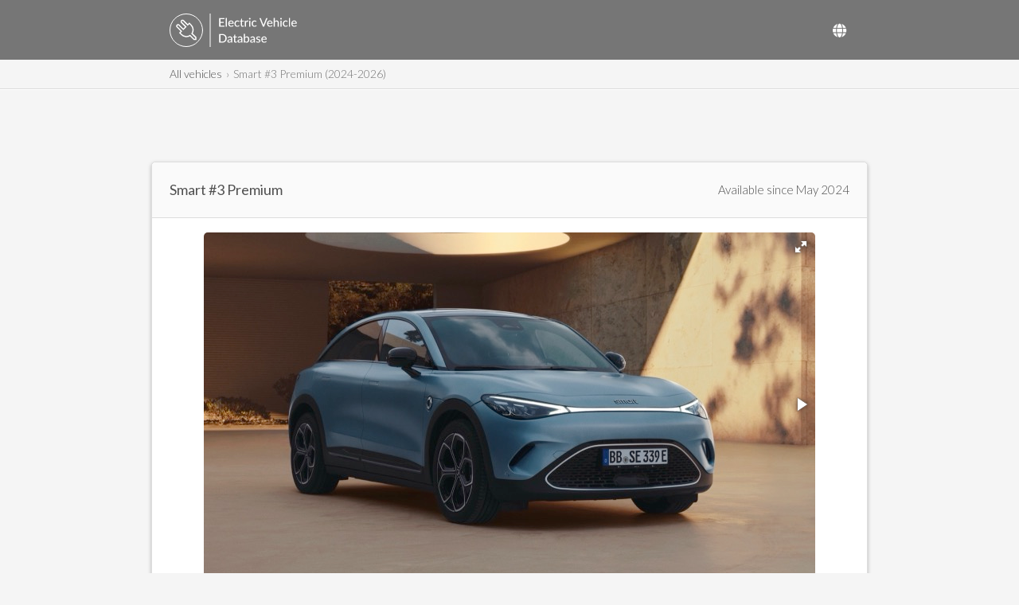

--- FILE ---
content_type: text/html; charset=UTF-8
request_url: https://ev-database.org/uk/car/2054/Smart-3-Premium
body_size: 37846
content:
<!doctype html>
<html lang="en-GB">
	<!-- head -->
	<head>		
	<meta charset="utf-8" />
			<link rel="canonical" href="https://ev-database.org/uk/car/2054/Smart-3-Premium">	<link rel="alternate" hreflang="en-gb" href="https://ev-database.org/uk/car/2054/Smart-3-Premium">	<link rel="alternate" hreflang="de-de" href="https://ev-database.org/de/pkw/2054/Smart-3-Premium">	<link rel="alternate" hreflang="nl-nl" href="https://ev-database.org/nl/auto/2054/Smart-3-Premium">	<link rel="alternate" hreflang="x-default" href="https://ev-database.org/car/2054/Smart-3-Premium">	<meta name="viewport" content="width=device-width, initial-scale=1" />
	<title>Smart #3 Premium (2024-2026) price and specifications - EV Database</title>
		<meta name="description" content="All details and specs of the Smart #3 Premium (2024). Compare price, lease, real-world range and consumption of every electric vehicle.">

	<meta property="og:title" content="Smart #3 Premium" />
	<meta property="og:description" content="All details and specs of the Smart #3 Premium (2024). Compare price, lease, real-world range and consumption of every electric vehicle." />
	<meta property="og:type" content="website" />
	<meta property="og:url" content="https://ev-database.org/uk/car/2054/Smart-3-Premium" />
	<meta property="og:image" content="https://ev-database.org/img/auto/Smart_3_2024/Smart_3_2024-01@2x.jpg" />
	<meta property="og:site_name" content="EV Database" />
	<meta property="og:locale" content="en_GB" />

	<meta http-equiv="content-language" content="en-GB">

	<link rel="shortcut icon" href="/android-chrome-512x512.png">
	<link rel="apple-touch-icon" sizes="180x180" href="/apple-touch-icon.png">
	<link rel="icon" type="image/png" sizes="32x32" href="/favicon-32x32.png">
	<link rel="icon" type="image/png" sizes="16x16" href="/favicon-16x16.png">
	<link rel="manifest" href="/site.webmanifest">
	<link rel="mask-icon" href="/safari-pinned-tab.svg" color="#767676">
	<meta name="msapplication-TileColor" content="#603cba">
	<meta name="theme-color" content="#ffffff">
	
	<link href="https://fonts.googleapis.com/css?family=Lato:400,300" rel="stylesheet" type="text/css" />
	<link href="/css/vendor/fa-5/fontawesome.min.css" rel="stylesheet">
	<link href="/css/vendor/fa-5/solid.min.css" rel="stylesheet">
	<link href="/css/vendor/fa-5/regular.min.css" rel="stylesheet">	
	<link href="/css/vendor/flag-icon/flag-icon.min.css" rel="stylesheet">

	<link href="/css/googleads.css" rel="stylesheet">
	<link href="/css/style.css?v=1748597812" rel="stylesheet">

			<script src="https://ajax.googleapis.com/ajax/libs/jquery/3.7.1/jquery.min.js"></script>
	
			<script src="/js/fotorama.min.js"></script>

		<link href="/css/vendor/fotorama/fotorama.css" rel="stylesheet">
	
		

			<link href="/css/pages.css?v=1748598029" rel="stylesheet">
		

		


	<script>
	window.ga=window.ga||function(){(ga.q=ga.q||[]).push(arguments)};ga.l=+new Date;
	ga('create', 'UA-72820721-3', 'auto');
	ga('send', 'pageview');
	</script>
	<script async src='https://www.google-analytics.com/analytics.js'></script>

	<script>
	var trackOutboundLink = function(url) {
		 ga('send', 'event', 'outbound', 'click', url);
	}
	</script>	
	
	<!-- Google tag (gtag.js) -->
	<script async src="https://www.googletagmanager.com/gtag/js?id=G-XC4QN3XBPE"></script>
	<script>
		window.dataLayer = window.dataLayer || [];
		function gtag(){dataLayer.push(arguments);}
		gtag('js', new Date());

		gtag('config', 'G-XC4QN3XBPE');
	</script>	
	


	<script async src="https://pagead2.googlesyndication.com/pagead/js/adsbygoogle.js?client=ca-pub-5409517482266138" crossorigin="anonymous"></script>
	

	<script type="text/javascript">
			var comparisonList = {"uk":[]};
			var currentLocale = 'uk';
	</script>

	<script>
		document.addEventListener('DOMContentLoaded', function() {
			const settingsButton = document.getElementById('settings-button');
			const settingsModal = document.querySelector('.settings-modal');
			const settingsOverlay = document.querySelector('.settings-overlay');
			const closeButton = document.querySelectorAll('.settings-close, .settings-close-icon');
			const unitsList = document.querySelector('.units-list');
			const selectedValueElement = unitsList ? unitsList.querySelector('.selected') : null;
			let selectedValue = selectedValueElement ? selectedValueElement.getAttribute('data-value') : null;

			// Open modal
			if (settingsButton) {
				settingsButton.addEventListener('click', () => {
					settingsModal.classList.add('active');
					settingsOverlay.classList.add('active');
				});
			}

			// Close modal functions
			const closeModal = () => {
				settingsModal.classList.remove('active');
				settingsOverlay.classList.remove('active');
			};

			closeButton.forEach(button => button.addEventListener('click', closeModal));

			// Close modal when clicking outside
			settingsOverlay.addEventListener('click', closeModal);

			// Close modal on Escape key press
			document.addEventListener('keydown', function(event) {
				if (event.key === 'Escape') {
					closeModal();
				}
			});

			// Handle list item selection
			unitsList.addEventListener('click', function(event) {
				if (event.target.tagName === 'LI' || event.target.closest('li')) {
					const selectedLi = event.target.closest('li');
					unitsList.querySelectorAll('li').forEach(li => {
						li.classList.remove('selected');
						li.querySelector('i')?.remove(); // Remove existing checkmarks
					});
					selectedLi.classList.add('selected');
					selectedLi.innerHTML += ' <i class="fas fa-check"></i>'; // Add checkmark
					selectedValue = selectedLi.getAttribute('data-value');
				}
			});

			// Apply settings
			document.getElementById('apply-settings').addEventListener('click', function() {
				if (selectedValue) {
					window.location.href = selectedValue;
				}
			});

			const countrySelectorButton = document.getElementById('country-selector-button');
			const countrySelectorModal = document.querySelector('.country-selector-modal');
			const countryCloseButton = document.querySelectorAll('.settings-close, .settings-close-icon');
			const countryList = document.querySelector('.country-list');
			const selectedCountryElement = countryList.querySelector('.selected');
			let selectedCountry = selectedCountryElement ? selectedCountryElement.getAttribute('data-value') : null;

			// Open country selector modal
			countrySelectorButton.addEventListener('click', () => {
				countrySelectorModal.classList.add('active');
				settingsOverlay.classList.add('active');
			});

			// Close country selector modal
			const closeCountryModal = () => {
				countrySelectorModal.classList.remove('active');
				settingsOverlay.classList.remove('active');
			};

			countryCloseButton.forEach(button => button.addEventListener('click', closeCountryModal));

			// Close country selector modal when clicking outside
			settingsOverlay.addEventListener('click', closeCountryModal);

			// Close country selector modal on Escape key press
			document.addEventListener('keydown', function(event) {
				if (event.key === 'Escape') {
					closeCountryModal();
				}
			});

			// Handle country selection
			countryList.addEventListener('click', function(event) {
				if (event.target.tagName === 'LI' || event.target.closest('li')) {
					const selectedLi = event.target.closest('li');
					countryList.querySelectorAll('li').forEach(li => {
						li.classList.remove('selected');
						li.querySelector('i')?.remove(); // Remove existing checkmarks
					});
					selectedLi.classList.add('selected');
					selectedLi.innerHTML += ' <i class="fas fa-check"></i>'; // Add checkmark
					selectedCountry = selectedLi.getAttribute('data-value');
				}
			});

			// Apply country selection
			document.getElementById('apply-country').addEventListener('click', function() {
				if (selectedCountry) {
					window.location.href = selectedCountry;
				}
			});
		});
	</script>

</head>
  
	<body>
  	 
		<!-- header -->
		<header id="header">

	<div class="header-top-row">
		<section>									
			<div class="header-logo">
			<a href="/uk/"><img src="/img/common/EVDB-Logo-EN.svg" alt="EV Database Logo"></a>			</div>

			<div class="header-top-right">
				<!-- Settings Button -->
				
				<!-- Country Selector Button -->
				<div class="header-country-selector">
					<button id="country-selector-button" aria-label="Select Country">
						<i class="fas fa-globe"></i>
					</button>
				</div>			
			</div>			
		</section>
	</div>

	<div class="header-bot-row header-breadcrumb">
		<section>
			        <nav aria-label="Breadcrumb">
            <ol class="breadcrumb">
                <li class="breadcrumb-item"><a href="/uk/">All vehicles</a></li><li class="breadcrumb-item active" aria-current="page">Smart #3 Premium (2024-2026)</li>            </ol>
        </nav>
        		</section>
	</div>
						
<div class="settings-overlay"></div>
<div class="settings-modal">
    <div class="settings-header">
        <h3>Settings</h3>
        <button class="settings-close-icon">&times;</button>
    </div>
    <div class="settings-option">
        <label>UNITS</label>
        <ul class="units-list">
            <li data-value="/car/2054/Smart-3-Premium" class="">
                Metric            </li>
            <li data-value="/imp/car/2054/Smart-3-Premium" class="">
                Imperial            </li>
        </ul>
		<small>Select the units to use for the European Overview.</small>
    </div>
    <div class="settings-actions">
        <button class="settings-close">Cancel</button>
        <button id="apply-settings">Apply</button>
	</div>
</div>

<!-- Country Selector Modal -->
<div class="country-selector-modal">
    <div class="settings-header">
        <h3>Select Country</h3>
        <button class="settings-close-icon">&times;</button>
    </div>
    <div class="settings-option">
        <ul class="country-list">
            <li data-value="/car/2054/Smart-3-Premium" class="">
                <span class="country-name"><span class="flag-icon flag-icon-eu"></span> European Overview</span>            </li>
            <li data-value="/nl/auto/2054/Smart-3-Premium" class="">
                <span class="country-name"><span class="flag-icon flag-icon-nl"></span> The Netherlands</span>            </li>
            <li data-value="/uk/car/2054/Smart-3-Premium" class="selected">
                <span class="country-name"><span class="flag-icon flag-icon-gb"></span> United Kingdom</span><i class="fas fa-check"></i>            </li>
            <li data-value="/de/pkw/2054/Smart-3-Premium" class="">
                <span class="country-name"><span class="flag-icon flag-icon-de"></span> Germany</span>            </li>
        </ul>
    </div>
    <div class="settings-actions">
        <button class="settings-close">Cancel</button>
        <button id="apply-country">Apply</button>
    </div>
</div>
</header>
			
		<!-- Adsbygoogle Detail-Header -->
		<div class="adslot_container" id="Detail-Header">
			<ins class="adsbygoogle"
			 data-ad-client="ca-pub-5409517482266138"
			 data-ad-slot="8118618238"></ins>
			<script>
			(adsbygoogle = window.adsbygoogle || []).push({});
			</script>
		</div>
			
		<!-- main -->
		<main class="content" id="detail-page">

		<!-- subheader -->
		<header class="sub-header">				
			<h1>Smart #3 Premium</h1>
			<span>Available since May 2024</span>
		</header>				 

		<!-- core content -->
		<div class="core-content">

			<!-- image main -->
			<div class="img-main">			
				<div class="fotorama" data-nav="thumbs" data-thumbborderwidth="1" data-width="768" data-thumbwidth="96"  data-thumbmargin="10"  data-allowfullscreen="true" >
					<a href="/img/auto/Smart_3_2024/Smart_3_2024-01.jpg" data-full="/img/auto/Smart_3_2024/Smart_3_2024-01@2x.jpg" data-thumb="/img/auto/Smart_3_2024/Smart_3_2024-01-thumb.jpg" srcset="/img/auto/Smart_3_2024/Smart_3_2024-01@2x.jpg 2x"></a><a href="/img/auto/Smart_3_2024/Smart_3_2024-02.jpg" data-full="/img/auto/Smart_3_2024/Smart_3_2024-02@2x.jpg" data-thumb="/img/auto/Smart_3_2024/Smart_3_2024-02-thumb.jpg" srcset="/img/auto/Smart_3_2024/Smart_3_2024-02@2x.jpg 2x"></a><a href="/img/auto/Smart_3_2024/Smart_3_2024-03.jpg" data-full="/img/auto/Smart_3_2024/Smart_3_2024-03@2x.jpg" data-thumb="/img/auto/Smart_3_2024/Smart_3_2024-03-thumb.jpg" srcset="/img/auto/Smart_3_2024/Smart_3_2024-03@2x.jpg 2x"></a><a href="/img/auto/Smart_3_2024/Smart_3_2024-04.jpg" data-full="/img/auto/Smart_3_2024/Smart_3_2024-04@2x.jpg" data-thumb="/img/auto/Smart_3_2024/Smart_3_2024-04-thumb.jpg" srcset="/img/auto/Smart_3_2024/Smart_3_2024-04@2x.jpg 2x"></a><a href="/img/auto/Smart_3_2024/Smart_3_2024-05.jpg" data-full="/img/auto/Smart_3_2024/Smart_3_2024-05@2x.jpg" data-thumb="/img/auto/Smart_3_2024/Smart_3_2024-05-thumb.jpg" srcset="/img/auto/Smart_3_2024/Smart_3_2024-05@2x.jpg 2x"></a><a href="/img/auto/Smart_3_2024/Smart_3_2024-06.jpg" data-full="/img/auto/Smart_3_2024/Smart_3_2024-06@2x.jpg" data-thumb="/img/auto/Smart_3_2024/Smart_3_2024-06-thumb.jpg" srcset="/img/auto/Smart_3_2024/Smart_3_2024-06@2x.jpg 2x"></a><a href="/img/auto/Smart_3_2024/Smart_3_2024-07.jpg" data-full="/img/auto/Smart_3_2024/Smart_3_2024-07@2x.jpg" data-thumb="/img/auto/Smart_3_2024/Smart_3_2024-07-thumb.jpg" srcset="/img/auto/Smart_3_2024/Smart_3_2024-07@2x.jpg 2x"></a><a href="/img/auto/Smart_3_2024/Smart_3_2024-08.jpg" data-full="/img/auto/Smart_3_2024/Smart_3_2024-08@2x.jpg" data-thumb="/img/auto/Smart_3_2024/Smart_3_2024-08-thumb.jpg" srcset="/img/auto/Smart_3_2024/Smart_3_2024-08@2x.jpg 2x"></a><a href="/img/auto/Smart_3_2024/Smart_3_2024-09.jpg" data-full="/img/auto/Smart_3_2024/Smart_3_2024-09@2x.jpg" data-thumb="/img/auto/Smart_3_2024/Smart_3_2024-09-thumb.jpg" srcset="/img/auto/Smart_3_2024/Smart_3_2024-09@2x.jpg 2x"></a><a href="/img/auto/Smart_3_2024/Smart_3_2024-10.jpg" data-full="/img/auto/Smart_3_2024/Smart_3_2024-10@2x.jpg" data-thumb="/img/auto/Smart_3_2024/Smart_3_2024-10-thumb.jpg" srcset="/img/auto/Smart_3_2024/Smart_3_2024-10@2x.jpg 2x"></a><a href="/img/auto/Smart_3_2024/Smart_3_2024-11.jpg" data-full="/img/auto/Smart_3_2024/Smart_3_2024-11@2x.jpg" data-thumb="/img/auto/Smart_3_2024/Smart_3_2024-11-thumb.jpg" srcset="/img/auto/Smart_3_2024/Smart_3_2024-11@2x.jpg 2x"></a><a href="/img/auto/Smart_3_2024/Smart_3_2024-12.jpg" data-full="/img/auto/Smart_3_2024/Smart_3_2024-12@2x.jpg" data-thumb="/img/auto/Smart_3_2024/Smart_3_2024-12-thumb.jpg" srcset="/img/auto/Smart_3_2024/Smart_3_2024-12@2x.jpg 2x"></a><a href="/img/auto/Smart_3_2024/Smart_3_2024-13.jpg" data-full="/img/auto/Smart_3_2024/Smart_3_2024-13@2x.jpg" data-thumb="/img/auto/Smart_3_2024/Smart_3_2024-13-thumb.jpg" srcset="/img/auto/Smart_3_2024/Smart_3_2024-13@2x.jpg 2x"></a><a href="/img/auto/Smart_3_2024/Smart_3_2024-14.jpg" data-full="/img/auto/Smart_3_2024/Smart_3_2024-14@2x.jpg" data-thumb="/img/auto/Smart_3_2024/Smart_3_2024-14-thumb.jpg" srcset="/img/auto/Smart_3_2024/Smart_3_2024-14@2x.jpg 2x"></a><a href="/img/auto/Smart_3_2024/Smart_3_2024-15.jpg" data-full="/img/auto/Smart_3_2024/Smart_3_2024-15@2x.jpg" data-thumb="/img/auto/Smart_3_2024/Smart_3_2024-15-thumb.jpg" srcset="/img/auto/Smart_3_2024/Smart_3_2024-15@2x.jpg 2x"></a><a href="/img/auto/Smart_3_2024/Smart_3_2024-16.jpg" data-full="/img/auto/Smart_3_2024/Smart_3_2024-16@2x.jpg" data-thumb="/img/auto/Smart_3_2024/Smart_3_2024-16-thumb.jpg" srcset="/img/auto/Smart_3_2024/Smart_3_2024-16@2x.jpg 2x"></a><a href="/img/auto/Smart_3_2024/Smart_3_2024-17.jpg" data-full="/img/auto/Smart_3_2024/Smart_3_2024-17@2x.jpg" data-thumb="/img/auto/Smart_3_2024/Smart_3_2024-17-thumb.jpg" srcset="/img/auto/Smart_3_2024/Smart_3_2024-17@2x.jpg 2x"></a><a href="/img/auto/Smart_3_2024/Smart_3_2024-18.jpg" data-full="/img/auto/Smart_3_2024/Smart_3_2024-18@2x.jpg" data-thumb="/img/auto/Smart_3_2024/Smart_3_2024-18-thumb.jpg" srcset="/img/auto/Smart_3_2024/Smart_3_2024-18@2x.jpg 2x"></a><a href="/img/auto/Smart_3_2024/Smart_3_2024-19.jpg" data-full="/img/auto/Smart_3_2024/Smart_3_2024-19@2x.jpg" data-thumb="/img/auto/Smart_3_2024/Smart_3_2024-19-thumb.jpg" srcset="/img/auto/Smart_3_2024/Smart_3_2024-19@2x.jpg 2x"></a><a href="/img/auto/Smart_3_2024/Smart_3_2024-20.jpg" data-full="/img/auto/Smart_3_2024/Smart_3_2024-20@2x.jpg" data-thumb="/img/auto/Smart_3_2024/Smart_3_2024-20-thumb.jpg" srcset="/img/auto/Smart_3_2024/Smart_3_2024-20@2x.jpg 2x"></a><a href="/img/auto/Smart_3_2024/Smart_3_2024-21.jpg" data-full="/img/auto/Smart_3_2024/Smart_3_2024-21@2x.jpg" data-thumb="/img/auto/Smart_3_2024/Smart_3_2024-21-thumb.jpg" srcset="/img/auto/Smart_3_2024/Smart_3_2024-21@2x.jpg 2x"></a><a href="/img/auto/Smart_3_2024/Smart_3_2024-22.jpg" data-full="/img/auto/Smart_3_2024/Smart_3_2024-22@2x.jpg" data-thumb="/img/auto/Smart_3_2024/Smart_3_2024-22-thumb.jpg" srcset="/img/auto/Smart_3_2024/Smart_3_2024-22@2x.jpg 2x"></a><a href="/img/auto/Smart_3_2024/Smart_3_2024-23.jpg" data-full="/img/auto/Smart_3_2024/Smart_3_2024-23@2x.jpg" data-thumb="/img/auto/Smart_3_2024/Smart_3_2024-23-thumb.jpg" srcset="/img/auto/Smart_3_2024/Smart_3_2024-23@2x.jpg 2x"></a>					  				
				</div>
			</div>

			<!-- icons -->	
			<section class="data-table" id="icons">
						<a href="#pricing"><div class="icon"><i class="fas fa-money-bill-wave"></i><p>£40,660<span>Price from</span></p></div></a>
						<a href="#battery"><div class="icon"><i class="fas fa-battery-full"></i><p>62.0 kWh<span>Useable Battery</span></p></div></a>
			<a href="#range"><div class="icon"><i class="fas fa-road"></i><p>220 mi<span>Real Range</span></p></div></a>			<a href="#efficiency"><div class="icon"><i class="fas fa-leaf"></i><p>282 Wh/mi<span>Efficiency</span></p></div></a>
			</section>
			
			<section class="compare-from-detail">
					<button id="compareButton" data-vehicle-id="2054" data-text-add="Add to Compare"  data-text-remove="Remove from Compare"  
									class=""
									>
							Add to Compare					</button>         
			</section>

			<section class="notifications">
				<!-- concept or expected -->					
					
			<!-- tesla referral -->	
				

			<!-- ver onderzoek -->	
							

			<!-- SBJB -->	
				

			<!-- event -->	
				

			<!-- outdated -->								
							

			<!-- uncertain -->								
						
			
			</section>		
		
			<section class="data-table-container" id="main-data">

				<!-- data-table pricing -->			
									<div class="data-table has-legend" id="pricing">

          

						<div class="inline-block">
								
							<h2>
							Price from 							<span class="right">£40,660</span>
							</h2>
												
							<table>											
								<tr>
									<td>Availability</td>
									<td>Available to order</td>
								</tr>
								<tr>
									<td>Available to order since									</td>
									<td>May 2024</td>
								</tr>
								<tr>
									<td>Available to order until									</td>
									<td>-									</td>					
								</tr>
							</table>							
						</div>
					
						<div class="inline-block">
														
							<h2>
							Lease (BCH) from							<span class="right">
							<a href="https://www.electriccarlease.co.uk/electric-car-leasing/smart/hashtag-3/estate/200kw-premium-66kwh-5dr-auto?o%5B0%5D=term-36&o%5B1%5D=mi-10000&o%5B2%5D=ip-6" target="new" alt="Click to view this offer at zeVie Cars" onclick="trackOutboundLink('https://www.electriccarlease.co.uk/electric-car-leasing/smart/hashtag-3/estate/200kw-premium-66kwh-5dr-auto?o%5B0%5D=term-36&o%5B1%5D=mi-10000&o%5B2%5D=ip-6');">£293 pcm</a>							</span>
							</h2>
						
							<table>	
								<tr>
									<td>Annual VED</td>
									<td>£400</td>
								</tr>
								<tr>
									<td>Electric Car Grant applied</td>
									<td>N/A</td>
								</tr>
								<tr>
									<td>Insurance Group</td>
									<td>N/A</td>
								</tr>
							</table>
						</div>
					
					</div>

					<div class="data-table-legend">
					Price shown is On The Road Price: it includes VAT, first year VED, vehicle first registration fee, number plates and delivery. Contract hire estimate by <a href="https://www.electriccarlease.co.uk/electric-car-leasing/smart/hashtag-3/estate/200kw-premium-66kwh-5dr-auto?o%5B0%5D=term-36&o%5B1%5D=mi-10000&o%5B2%5D=ip-6" target="new" alt="Click to view this CarLease leasing offer" onclick="trackOutboundLink('https://www.electriccarlease.co.uk/electric-car-leasing/smart/hashtag-3/estate/200kw-premium-66kwh-5dr-auto?o%5B0%5D=term-36&o%5B1%5D=mi-10000&o%5B2%5D=ip-6');">e-car lease t/a CarLease (UK) Ltd</a> <i class="fas fa-external-link-alt"></i> who are a credit broker not a lender. Offer based on a business contract hire usership agreement, 6+35 profile, 10,000 miles per annum, excluding optional maintenance package and subject to VAT. Prices subject to terms and conditions.					</div>	
				<!-- data-table realrange -->			
							<div class="data-table has-legend" id="range">

				<h2>Real Range				<span>between 155 - 320 mi</span></h2>

				<div class="inline-block">
					<table>
						<tr>
							<td>City - Cold Weather</td>
							<td>215 mi</td>
						</tr>
						<tr>
							<td>Highway - Cold Weather</td>
							<td>155 mi</td>
						</tr>
						<tr>
							<td>Combined - Cold Weather</td>
							<td>185 mi</td>
						</tr>
					</table>
				</div>
		
				<div class="inline-block">
					<table>							
						<tr>
							<td>City - Mild Weather</td>
							<td>320 mi</td>
						</tr>	
						<tr>
							<td>Highway - Mild Weather</td>
							<td>200 mi</td>
						</tr>	
						<tr>
							<td>Combined - Mild Weather</td>
							<td>250 mi</td>
						</tr>
					</table>
				</div>
		
			</div>

			<div class="data-table-legend">
			 Indication of real-world range in several situations. Cold weather: 'worst-case' based on -10°C and use of heating. Mild weather: 'best-case' based on 23°C and no use of A/C. For 'Highway' figures a constant speed of 70 mph is assumed. The actual range will depend on speed, style of driving, weather and route conditions.			</div>
 

				<!-- data-table tco -->			
				
				<!-- Adsbygoogle Detail-Content-Top -->
									<div class="adslot_container" id="Detail-Content-Top">
						<div class="ads-notify">(Advertisement)</div>
						<ins class="adsbygoogle"
							data-full-width-responsive="true"
							data-ad-format="auto"
							data-ad-client="ca-pub-5409517482266138"
							data-ad-slot="8006461003"></ins>
						<script>
						(adsbygoogle = window.adsbygoogle || []).push({});
						</script>
					</div>
				
				<!-- section long distance -->
									<section class="data-table-container" id="long-distance-table">
						<div class="data-table has-legend" id="longdistance">
    <h2>Long Distance Suitability        
        <div class="rating-display">
            <span class="rating-value" style="margin-right: 5px; font-size: 14px;">
                2.5 / 5
            </span>
            <span class="stars" ><i class="fas fa-star"></i><i class="fas fa-star"></i><i class="fas fa-star-half-alt"></i><i class="far fa-star"></i><i class="far fa-star"></i></span>
        </div>
    </h2>

    <div class="inline-block">
        <table>
            <tr>
                <td>First Leg Distance</td>
                <td>157 mi</td>
            </tr>
            <tr>
                <td>Charging Stop</td>
                <td>0mi</td>
            </tr>
            <tr>
                <td>Second Leg Distance</td>
                <td>88 mi</td>
            </tr>
            <tr>
                <td>Total Distance</td>
                <td>245 mi</td>
            </tr>
        </table>
    </div>
    <div class="inline-block">
        <table>
            <tr>
                <td>First Leg Duration</td>
                <td>2h 18min</td>
            </tr>
            <tr>
                <td>Charging Stop</td>
                <td>15 min</td>
            </tr>
            <tr>
                <td>Second Leg Duration</td>
                <td>1h 17min</td>
            </tr>
            <tr>
                <td>Total Duration</td>
                <td>3h 50min</td>
            </tr>
        </table>
    </div>

    <div class="data-table-to-longdistance has-legend">
        <a href="#long-distance-detailed">Click here for the full analysis</a>
    </div>

    <div class="data-table-legend">        
        The 'long distance suitability' is a 5-star rating that indicates how suitable a vehicle is for long trips. The rating is based on the 1-Stop Range: the total distance a vehicle can cover with one charging stop of 15 minutes.    </div>

					</section>
				
				<!-- data-table battery  -->			
							<div class="data-table" id="battery">

				<h2>Battery</h2>

				<div class="inline-block">
					<table>						
						<tr>
							<td>Nominal Capacity							</td>
							<td>66.0 kWh</td>
						</tr>	
						<tr>
							<td>Battery Type</td>
							<td>Lithium-ion</td>
						</tr>
						<tr>
							<td>Number of Cells</td>
							<td>No Data</td>
						</tr>
						<tr>
							<td>Architecture</td>
							<td>400 V</td>
						</tr>
						<tr>
							<td>Warranty Period</td>
							<td>8 years</td>
						</tr>
						<tr>
							<td>Warranty Mileage</td>
							<td>No Data</td>
						</tr>

					</table>
				</div>
		
				<div class="inline-block">
					<table>
						<tr>
							<td>Useable Capacity</td>
							<td>62.0 kWh</td>
						</tr>
						<tr>
							<td>Cathode Material</td>
							<td>NMC</td>
						</tr>
						<tr>
							<td>Pack Configuration</td>
							<td>No Data</td>
						</tr>
						<tr>
							<td>Nominal Voltage</td>
							<td>No Data</td>
						</tr>
						<tr>
							<td>Form Factor</td>
							<td>No Data</td>
						</tr>
						<tr>
							<td>Name / Reference</td>
							<td>No Data</td>
						</tr>

					</table>
				</div>				

			</div>
				
				
				<!-- data-table charging -->			
							<div class="data-table has-legend" id="charging">

				<h2>Charging</h2>

				<h3>Home / Destination</h3>
								<div class="inline-block">				
					<table>		
							<tr>
								<td>Charge Port</td>
								<td>Type 2</td>
							</tr>
                            <tr>
                <td>Port Location</td>
                <td>Left Side - Rear</td>
              </tr>								
              
              
							<tr>
								<td>Charge Power &dagger;</td>
								<td>22 kW AC</td>
							</tr>
					</table>
				</div>

				<div class="inline-block">				
					<table>		
							<tr>
								<td>Charge Time (0->220 mi) &dagger;</td>
								<td>3h30m</td>
							</tr>	
							<tr>
								<td>Charge Speed &dagger;</td>
								<td>66 mph</td>
							</tr>
					</table>
				</div>
				<h3>Rapid Charging</h3>	
								<div class="inline-block">				
					<table>		
							<tr>
								<td>Charge Port</td>
								<td>CCS</td>
							</tr>							
                            <tr>
                <td>Port Location</td>
                <td>Left Side - Rear</td>
              </tr>
              	
              
              	

							<tr>
								<td>Charge Power (max)</td>
								<td>150 kW DC</td>
							</tr>

							<tr>
								<td>Charge Power (10-80%)</td>
								<td>110 kW DC</td>
							</tr>

					</table>
				</div>


				<div class="inline-block">				
					<table>									
								<td>Charge Time (22->176 mi)</td>
								<td>25 min</td>
							</tr>	
							<tr>
								<td>Charge Speed</td>
								<td>370 mph</td>
							</tr>
							<tr>
								<td>Autocharge Supported</td>
								<td>Yes</td>
							</tr>

							
							
					</table>
				</div>

				<h3>Plug & Charge</h3>	
				<div class="inline-block">				
					<table>		
						<tr>
							<td>Plug & Charge Supported</td>
							<td>No</td>
						</tr>
					</table>
				</div>

				<div class="inline-block">				
					<table>		
						<tr>
							<td>Supported Protocol</td>
							<td>-</td>
						</tr>
					</table>
				</div>
				
				<h3>Battery Preconditioning</h3>	
				<div class="inline-block">				
					<table>		
						<tr>
							<td>Preconditioning Possible</td>
							<td>Yes</td>
						</tr>
					</table>
				</div>

				<div class="inline-block">				
					<table>		
						<tr>
							<td>Automatically using Navigation</td>
							<td>Yes</td>
						</tr>
					</table>
				</div>				

			</div>

			<div class="data-table-to-charge-table has-legend"><a href="#charge-table">Click here for all charging information</a></div>
			
				
							<div class="data-table-legend">
															&dagger; This can only be achieved using a 3-phase grid connection. The majority of homes and charge points do not have this connection. In practice charge power will often be 7.4 kW, allowing for a charge time of 10 hours and a charge speed of 22 mph.				
				</div>
				
				<!-- Adsbygoogle Detail-Content-MidTop -->
									<div class="adslot_container" id="Detail-Content-MidTop">
						<div class="ads-notify">(Advertisement)</div>
						<ins class="adsbygoogle"
							data-full-width-responsive="true"
							data-ad-format="auto"
							data-ad-client="ca-pub-5409517482266138"
							data-ad-slot="2458500500"></ins>
						<script>
						(adsbygoogle = window.adsbygoogle || []).push({});
						</script>
					</div>
				
				<!-- data-table performance -->			
							<div class="data-table " id="performance">

				<h2>Performance</h2>

				<div class="inline-block">
					<table>
						<tr>
							<td>Acceleration 0 - 62 mph</td>
							<td>5.8 sec</td>
						</tr>	
						<tr>
							<td>Top Speed</td>
							<td>112 mph</td>
						</tr>
						<tr>
							<td>Electric Range</td>
							<td>220 mi</td>
						</tr>																								
					</table>
				</div>
		
				<div class="inline-block">
					<table>
						<tr>
							<td>Total Power</td>
							<td>200 kW (268 hp)</td>
						</tr>	
						<tr>
							<td>Total Torque</td>
							<td>253 lb-ft</td>
						</tr>
						<tr>
							<td>Drive</td>
							<td>Rear</td>
						</tr>	
					</table>
				</div>
		
			</div>

	
				<!-- data-table v2x -->			
							<div class="data-table" id="v2x">

				<h2>Bidirectional Charging (V2X / BPT)</h2>

				<h3>Vehicle-to-Load (V2L)</h3>

				<div class="inline-block">			
					<table>						
							<tr>
								<td>V2L Supported</td>
								<td>Yes</td>
							</tr>
              <tr>
                <td>Max. Output Power</td>
                <td>3.7 kW AC</td>
              </tr>								
					</table>
				</div>
		
				<div class="inline-block">
					<table>
							<tr>
								<td>Exterior Outlet(s)</td>
								<td>1 x Type 2 (Adapter)</td>
							</tr>
              <tr>
                <td>Interior Outlet(s)</td>
                <td>-</td>
              </tr>		
				</table>
				</div>

				<h3>Vehicle-to-Home (V2H)</h3>

				<div class="inline-block">			
					<table>						
							<tr>
								<td>V2H via AC Supported</td>
								<td>No</td>
							</tr>
              <tr>
                <td>Max. Output Power</td>
                <td>-</td>
              </tr>								
					</table>
				</div>
		
				<div class="inline-block">
					<table>
							<tr>
								<td>V2H via DC Supported</td>
								<td>No</td>
							</tr>
              <tr>
                <td>Max. Output Power</td>
                <td>-</td>
              </tr>		
				</table>
				</div>

				<h3>Vehicle-to-Grid (V2G)</h3>

				<div class="inline-block">			
					<table>						
							<tr>
								<td>V2G via AC Supported</td>
								<td>No</td>
							</tr>
              <tr>
                <td>Max. Output Power</td>
                <td>-</td>
              </tr>								
					</table>
				</div>
		
				<div class="inline-block">
					<table>
							<tr>
								<td>V2G via DC Supported</td>
								<td>No</td>
							</tr>
              <tr>
                <td>Max. Output Power</td>
                <td>-</td>
              </tr>		
				</table>
				</div>

			</div>
				
				
				<!-- data-table efficiency -->	
							<div class="data-table has-legend" id="efficiency">

				<h2>Energy Consumption</h2>

				<h3>EVDB Real Range</h3>
			
				<div class="inline-block">
					<table>
						<tr>
							<td>Range</td>
							<td>220 mi</td>
						</tr>
						<tr>
							<td>Vehicle Consumption</td>
							<td>282 Wh/mi</td>
						</tr>	
					</table>
				</div>
		
				<div class="inline-block">
					<table>			
						<tr>
							<td>CO2 Emissions</td>
							<td>0 g/km</td>
						</tr>		
						<tr>
							<td>Vehicle Fuel Equivalent </td>
							<td>144 mpg</td>
						</tr>						
					</table>
				</div>

				
													
				<h3>WLTP Ratings</h3>

				<div class="inline-block">
					<table>
						<tr>
							<td>Range</td>
							<td>283 mi</td>
						</tr>
						<tr>
							<td>Rated Consumption</td>
							<td>262 Wh/mi</td>
						</tr>
						<tr>
							<td>Vehicle Consumption</td>
							<td>219 Wh/mi</td>
						</tr>									
					</table>
				</div>
		
				<div class="inline-block">
					<table>
						<tr>
							<td>CO2 Emissions</td>
							<td>0 g/km</td>
						</tr>
						<tr>
							<td>Rated Fuel Equivalent</td>
							<td>154 mpg</td>
						</tr>								
						<tr>
							<td>Vehicle Fuel Equivalent</td>
							<td>185 mpg</td>
						</tr>						
					</table>
				</div>	
				
								
			</div>

			<div class="data-table-legend">
			Rated = official figures as published by manufacturer. Rated consumption and fuel equivalency figures include charging losses.<br/>Vehicle = calculated battery energy consumption used by the vehicle for propulsion and on-board systems.<br/>NOTE: The fuel equivalency figures are shown in IMPERIAL MPG. Figures in US MPG will differ significantly.			</div>	

				<!-- data-table real consumption -->	
									<div class="data-table has-legend" id="real-consumption">
						<h2>Real Energy Consumption						<span>between 194 - 400 Wh/mi</span></h2>

						<div class="inline-block">
							<table>
								<tr>
									<td>City - Cold Weather</td>
									<td>288 Wh/mi</td>
								</tr>
								<tr>
									<td>Highway - Cold Weather</td>
									<td>400 Wh/mi</td>
								</tr>
								<tr>
									<td>Combined - Cold Weather</td>
									<td>335 Wh/mi</td>
								</tr>
							</table>
						</div>
					
						<div class="inline-block">
							<table>							
								<tr>
									<td>City - Mild Weather</td>
									<td>194 Wh/mi</td>
								</tr>	
								<tr>
									<td>Highway - Mild Weather</td>
									<td>310 Wh/mi</td>
								</tr>	
								<tr>
									<td>Combined - Mild Weather</td>
									<td>248 Wh/mi</td>
								</tr>
							</table>
						</div>					
					</div>

					<div class="data-table-legend">
					 Indication of real-world energy use in several situations. Cold weather: 'worst-case' based on -10°C and use of heating. Mild weather: 'best-case' based on 23°C and no use of A/C. For 'Highway' figures a constant speed of 70 mph is assumed. The energy use will depend on speed, style of driving, climate and route conditions.					</div>						
				
					<!-- Adsbygoogle Detail-Content-MidMid -->
					<div class="adslot_container" id="Detail-Content-MidMid">
						<div class="ads-notify">(Advertisement)</div>
						<ins class="adsbygoogle"
							data-full-width-responsive="true"
							data-ad-format="auto"
							data-ad-client="ca-pub-5409517482266138"
							data-ad-slot="9407052233"></ins>
						<script>
						(adsbygoogle = window.adsbygoogle || []).push({});
						</script>
					</div>

				
				<!-- data-table safety -->	
							<div class="data-table has-legend">

			<h2>Safety (Euro NCAP)</h2>

				<div class="inline-block">
					<table>
						<tr>
							<td>Safety Rating</td>
							<td><i class="fas fa-star" aria-hidden="true"></i><i class="fas fa-star" aria-hidden="true"></i><i class="fas fa-star" aria-hidden="true"></i><i class="fas fa-star" aria-hidden="true"></i><i class="fas fa-star" aria-hidden="true"></i></td>
						</tr>
						<tr>
							<td>Adult Occupant</td>
							<td>90%</td>
						</tr>
						<tr>
							<td>Child Occupant</td>
							<td>86%</td>
						</tr>
					</table>
				</div>
		
				<div class="inline-block">
					<table>
						<tr>
							<td>Rating Year</td>
							<td>2023</td>
						</tr>	
						<tr>
							<td>Vulnerable Road Users</td>
							<td>84%</td>
						</tr>
						<tr>
							<td>Safety Assist</td>
							<td>85%</td>
						</tr>													
					</table>
				</div>
			
			</div>	

      <div class="data-table-legend">				
        For more details on the safety rating of this vehicle, visit <a href="https://www.euroncap.com/en/results/smart/%233/50193" target="new" onclick="trackOutboundLink('https://www.euroncap.com/en/results/smart/%233/50193')">euroncap.com</a> <i class="fas fa-external-link-alt"></i>
      </div>
			
				<!-- data-table size weight -->			
							<div class="data-table" id="dimensions">

			<h2>Dimensions and Weight</h2>

				<div class="inline-block">
					<table>
						<tr>
							<td>Length</td>
							<td>4400 mm</td>
						</tr>
						<tr>
							<td>Width</td>
							<td>1844 mm</td>
						</tr>
						<tr>
							<td>Width with mirrors</td>
							<td>No Data</td>
						</tr>
						<tr>
							<td>Height</td>
							<td>1556 mm</td>
						</tr>
						<tr>
							<td>Wheelbase</td>
							<td>2785 mm</td>
						</tr>		
						<tr>
							<td>Weight Unladen (EU)</td>
							<td>1885 kg</td>
						</tr>	
						<tr>
							<td>Gross Vehicle Weight (GVWR)</td>
							<td>2260 kg</td>
						</tr>	
						<tr>
							<td>Max. Payload</td>
							<td>450 kg</td>
						</tr>		
					</table>
				</div>
		
				<div class="inline-block">
					<table>
						<tr>
							<td>Cargo Volume</td>
							<td>370 L</td>
						</tr>	
						<tr>
							<td>Cargo Volume Max</td>
							<td>1160 L</td>
						</tr>
						<tr>
							<td>Cargo Volume Frunk</td>
							<td>15 L</td>
						</tr>
						<tr>
							<td>Roof Load</td>
							<td>0 kg</td>
						</tr>															
						<tr>
							<td>Tow Hitch Possible</td>
							<td>Yes</td>
						</tr>
						<tr>
							<td>Towing Weight Unbraked</td>
							<td>750 kg</td>
						</tr>
						<tr>
							<td>Towing Weight Braked</td>
							<td>1600 kg</td>
						</tr>															
						<tr>
							<td>Vertical Load Max</td>
							<td>75 kg</td>
						</tr>
					</table>
				</div>
		
				
				
			</div>		

				<!-- data-table misc -->			
							<div class="data-table">

			<h2>Miscellaneous</h2>

				<div class="inline-block">
					<table>
						<tr>
							<td>Seats </td>
							<td>5 people</td>
						</tr>
						<tr>
							<td>Isofix</td>
							<td>Yes, 3 seats</td>
						</tr>
						<tr>
							<td>Turning Circle</td>
							<td>No Data</td>
						</tr>
						<tr>
							<td>Platform</td>
							<td>Geely SEA1</td>
						</tr>
						<tr>
							<td>EV Dedicated Platform</td>
							<td>Yes</td>
						</tr>
					</table>
				</div>
		
				<div class="inline-block">
					<table>
						<tr>
							<td>Car Body</td>
							<td>SUV</td>
						</tr>
						<tr>
							<td>Segment</td>
							<td>JB - Compact</td>
						</tr>
						<tr>
							<td>Roof Rails</td>
							<td>Yes</td>
						</tr>
						<tr>
							<td>Heat pump (HP)</td>
							<td>Yes</td>
						</tr>
						<tr>
							<td>HP Standard Equipment</td>
							<td>Yes</td>
						</tr>

					</table>
				</div>
		
			</div>			

				<!-- data-table fiscal -->		
								<!-- data-table fiscal -->			
				<div class="data-table">

				<h2>Company Car Tax Indication</h2>

      	      					
      					
				  <h3>Financial Year 2024-25</h3>
					
					<div class="inline-block">
						<table>
							<tr>
								<td>BIK Tax Rate</td>
								<td>2%</td>
							</tr>
							<tr>
								<td>P11D Value from</td>
								<td>£40,605</td>
							</tr>	
							<tr>
								<td>Benefit in Kind (BIK)</td>
								<td>£812</td>
							</tr>								
						</table>
					</div>
			
					<div class="inline-block">
						<table>
							<tr>
								<td>BIK @ 20%</td>
								<td>£14 pcm</td>
							</tr>									
							<tr>
								<td>BIK @ 40%</td>
								<td>£27 pcm</td>
							</tr>
							<tr>
								<td>BIK @ 45%</td>
								<td>£30 pcm</td>
							</tr>
						</table>
					</div>
			
			        					
      					
				  <h3>Financial Year 2025-26</h3>
					
					<div class="inline-block">
						<table>
							<tr>
								<td>BIK Tax Rate</td>
								<td>3%</td>
							</tr>
							<tr>
								<td>P11D Value from</td>
								<td>£40,605</td>
							</tr>	
							<tr>
								<td>Benefit in Kind (BIK)</td>
								<td>£1,218</td>
							</tr>								
						</table>
					</div>
			
					<div class="inline-block">
						<table>
							<tr>
								<td>BIK @ 20%</td>
								<td>£20 pcm</td>
							</tr>									
							<tr>
								<td>BIK @ 40%</td>
								<td>£41 pcm</td>
							</tr>
							<tr>
								<td>BIK @ 45%</td>
								<td>£46 pcm</td>
							</tr>
						</table>
					</div>
			
			        					
      					
				  <h3>Financial Year 2026-27</h3>
					
					<div class="inline-block">
						<table>
							<tr>
								<td>BIK Tax Rate</td>
								<td>4%</td>
							</tr>
							<tr>
								<td>P11D Value from</td>
								<td>£40,605</td>
							</tr>	
							<tr>
								<td>Benefit in Kind (BIK)</td>
								<td>£1,624</td>
							</tr>								
						</table>
					</div>
			
					<div class="inline-block">
						<table>
							<tr>
								<td>BIK @ 20%</td>
								<td>£27 pcm</td>
							</tr>									
							<tr>
								<td>BIK @ 40%</td>
								<td>£54 pcm</td>
							</tr>
							<tr>
								<td>BIK @ 45%</td>
								<td>£61 pcm</td>
							</tr>
						</table>
					</div>
			
			  			
				</div>
				<!-- linkout -->
									<div class="data-table-url_linkout">
						<a target="_blank" href="https://uk.smart.com/en/models/hashtag-three/" onclick="trackOutboundLink('https://uk.smart.com/en/models/hashtag-three/')">Go to the #3 on the official Smart website.</a> <i class="fas fa-external-link-alt"></i>
					</div>
							
						
				<!-- data-table-legend main-legend -->										
				<div class="data-table-legend" id="main-legend">
					* = estimated value. Average energy consumption and range based on moderate drive style and climate. Real-life values may differ significantly. Pricing information might not be actual for some regions. No rights can be derived from the information on this site.				</div>
							
			</section>

			<!-- section similar -->
							<section class="data-table-container similar-table" id="similar">
				<h2>Similar electric vehicles</h2>

				<div class="info-box space-around">
				<div>
								<a href="/uk/car/3419/MG-MGS6-EV-Dual-Motor-77-kWh">
								<img class="thumb" src="/img/auto/MG_MGS6_EV_2026/MG_MGS6_EV_2026-01-thumb.jpg" srcset="/img/auto/MG_MGS6_EV_2026/MG_MGS6_EV_2026-01-thumb@2x.jpg 2x" alt="MG MGS6 EV Dual Motor 77 kWh">MG MGS6 EV Dual Motor 77 kWh</a><span class="worse"><i class="fas fa-minus-circle"></i> £3,335 more expensive</span><span class="better"><i class="fas fa-plus-circle"></i> 20 mi more range</span><span class="better"><i class="fas fa-plus-circle"></i> 12% faster acceleration</span><span class="worse"><i class="fas fa-minus-circle"></i> 10% less energy efficient</span><span class="worse"><i class="fas fa-minus-circle"></i> 24% slower rapid-charging</span></div><div>
								<a href="/uk/car/2053/Smart-1-Premium">
								<img class="thumb" src="/img/auto/Smart_1_2023/Smart_1_2023-01-thumb.jpg" srcset="/img/auto/Smart_1_2023/Smart_1_2023-01-thumb@2x.jpg 2x" alt="Smart #1 Premium">Smart #1 Premium</a><span class="better"><i class="fas fa-plus-circle"></i> £1,000 less expensive</span><span class="worse"><i class="fas fa-minus-circle"></i> 15 mi less range</span><span class="worse"><i class="fas fa-minus-circle"></i> 16% slower acceleration</span><span class="worse"><i class="fas fa-minus-circle"></i> 7% less energy efficient</span><span class="worse"><i class="fas fa-minus-circle"></i> 12% slower rapid-charging</span></div><div>
								<a href="/uk/car/3051/Vauxhall-Mokka-Electric">
								<img class="thumb" src="/img/auto/Opel_Mokka_Electric_2024/Opel_Mokka_Electric_2024-01-thumb.jpg" srcset="/img/auto/Opel_Mokka_Electric_2024/Opel_Mokka_Electric_2024-01-thumb@2x.jpg 2x" alt="Vauxhall Mokka Electric">Vauxhall Mokka Electric</a><span class="better"><i class="fas fa-plus-circle"></i> £8,155 less expensive</span><span class="worse"><i class="fas fa-minus-circle"></i> 45 mi less range</span><span class="worse"><i class="fas fa-minus-circle"></i> 55% slower acceleration</span><span class="worse"><i class="fas fa-minus-circle"></i> 3% less energy efficient</span><span class="worse"><i class="fas fa-minus-circle"></i> 29% slower rapid-charging</span></div>				

	
				</div>

				<div style="text-align: center; padding-bottom: 15px;">
		    	<button id="compareSimilarButton" data-vehicle-ids='[2054,"3419","2053","3051"]'>Add to Compare</button>			
				</div>

				<div class="data-table-legend">Range comparision based on electric range only. Rapid charging comparison based on rapid charge rate. Comparisons can be based on estimates.</div>

				</section>

					

					
			<!-- section detailed data -->
			<section class="data-table-container" id="detailed-data">
				<!-- subsection charging -->
				<div class="charge-table" id="charge-table">
					<h2>Home and Destination Charging (0 -> 100%)</h2>
					<div class="info-box  has-legend">
						<p>Charging is possible by using a regular wall plug or a charging station. Public charging is always done through a charging station. How fast the EV can charge depends on the charging station (EVSE) used and the maximum charging capacity of the EV. The table below shows all possible options for charging the Smart #3 Premium. Each option shows how fast the battery can be charged from empty to full.</p>
						
																<div>
						<table>
						<tr>
							<th>Type 2 (Mennekes - IEC 62196)</th>
						</tr>
						<tr>
							<td><img src="/img/informatie/Type-2-Mennekes-IEC-62196.jpg" srcset="/img/informatie/Type-2-Mennekes-IEC-62196@2x.jpg 2x"></td>
						</tr>
						</table>
						<table class="charging-table-standard">
							<tr>
								<th>Charging Point</th>
								<th>Max. <span class="mobile-break">Power</span></th>
								<th>Power</th>
								<th>Time</th>
								<th>Rate</th>
							</tr>
																<tr>
										<td>Wall Plug <span class="mobile-break">(2.3 kW)</span></td>
										<td>230V /<span class="mobile-break"> 1x10A</span></td>
										<td>2.3 kW</td>
										<td>31h45m</td>
										<td>7 mph</td>
									</tr>	
																	<tr>
										<td>1-phase 16A <span class="mobile-break">(3.7 kW)</span></td>
										<td>230V /<span class="mobile-break"> 1x16A</span></td>
										<td>3.7 kW</td>
										<td>19h45m</td>
										<td>11 mph</td>
									</tr>	
																	<tr>
										<td>1-phase 32A <span class="mobile-break">(7.4 kW)</span></td>
										<td>230V /<span class="mobile-break"> 1x32A</span></td>
										<td>7.4 kW</td>
										<td>10 hours</td>
										<td>22 mph</td>
									</tr>	
																	<tr>
										<td>3-phase 16A <span class="mobile-break">(11 kW)</span></td>
										<td>400V /<span class="mobile-break"> 3x16A</span></td>
										<td>11 kW</td>
										<td>6h45m</td>
										<td>33 mph</td>
									</tr>	
																	<tr>
										<td>3-phase 32A <span class="mobile-break">(22 kW)</span></td>
										<td>400V /<span class="mobile-break"> 3x32A</span></td>
										<td>22 kW &dagger;</td>
										<td>3h30m</td>
										<td>63 mph</td>
									</tr>	
														</table>
					</div>
					<p class="f-12">&dagger; = Limited by on-board charger, vehicle cannot charge faster.</p>																							
											</div>
				</div>

				<!-- Adsbygoogle Detail-MidBottom -->
									<div class="adslot_container" id="Detail-Content-MidBottom">
						<div class="ads-notify">(Advertisement)</div>
						<ins class="adsbygoogle"
							data-full-width-responsive="true"
							data-ad-format="auto"
							data-ad-client="ca-pub-5409517482266138"
							data-ad-slot="5492127456"></ins>
						<script>
						(adsbygoogle = window.adsbygoogle || []).push({});
						</script>
					</div>
				
				<!-- subsection fast charging -->
														
					<div class="charge-table" id="fastcharge-table">
						<h2>Rapid Charging (10 -> 80%)</h2>
						<p>Rapid charging enables longer journeys by adding as much range as possible in the shortest amount of time. Charging power will decrease significantly after 80% state-of-charge has been reached. A typical rapid charge therefore rarely exceeds 80% SoC. The rapid charge rate of an EV depends on the charger used and the maximum charging power the EV can handle. The table below shows all details for rapid charging the Smart #3 Premium.</p>
																		<ul><li>Max. Power: maximum power provided by charge point</li><li>Avg. Power: average power provided by charge point over a session from 10% to 80%</li><li>Time: time needed to charge from 10% to 80%</li><li>Rate: average charging speed over a session from 10% to 80%</li></ul>
										
					<div class="info-box has-legend">
            						<table>
						<tr>
							<th>Combined Charging System (CCS Combo 2)</th>
						</tr>
						<tr>
							<td><img src="/img/informatie/Combined-Charging-System-CCS-Combo-2.jpg" srcset="/img/informatie/Combined-Charging-System-CCS-Combo-2@2x.jpg 2x"></td>
						</tr>
						</table>					
						<table class="charging-table-fast">
							<tr>
								<th>Charging Point</th>
								<th>Max. <span class="mobile-break">Power</span></th>
								<th>Avg. <span class="mobile-break">Power</span></th>
								<th>Time</th>
								<th>Rate</th>
							</tr>
							
										<tr>
											<td>CCS <span class="mobile-break">(50 kW DC)</span></td>
											<td>50 kW</td>
											<td>50 kW</td>
											<td>55 min</td>
											<td>160 mph</td>
										</tr>
										<tr>
											<td>CCS <span class="mobile-break">(100 kW DC)</span></td>
											<td>100 kW</td>
											<td>85 kW &dagger;</td>
											<td>32 min</td>
											<td>280 mph</td>
										</tr>
										<tr>
											<td>CCS <span class="mobile-break">(150 kW DC)</span></td>
											<td>150 kW</td>
											<td>110 kW &dagger;</td>
											<td>25 min</td>
											<td>370 mph</td>
										</tr>
										<tr>
											<td>CCS <span class="mobile-break">(175 kW DC)</span></td>
											<td>150 kW &dagger;</td>
											<td>110 kW &dagger;</td>
											<td>25 min</td>
											<td>370 mph</td>
										</tr>
										<tr>
											<td>CCS <span class="mobile-break">(350 kW DC)</span></td>
											<td>150 kW &dagger;</td>
											<td>110 kW &dagger;</td>
											<td>25 min</td>
											<td>370 mph</td>
										</tr>       																				
						</table>					

            
            	

                                  
							<table class="charging-table-fast autocharge">
            		                      
									<tr>
										<th>
											This vehicle supports Autocharge 
										</th>
									</tr>
		                        		                      
									<tr>
										<th>
											This vehicle does not support Plug & Charge 
										</th>
									</tr>
		            		            
							</table>
            
					
            <p class="f-12">&dagger; = Limited by charging capabilities of vehicle</p><p class="f-12">Autocharge: allows for automatic initiation of a charging session at supported CCS charging stations.</p><p class="f-12">Plug & Charge: allows for automatic initiation of a charging session at supported CCS charging stations in accordance with ISO 15118.</p><p class="f-12">Actual charging rates may differ from data shown due to factors like outside temperature, state of the battery and driving style.</p>	

                                              
						<div>
							<h3>Smart Claimed Specifications</h3>
							<p>The table below shows the claimed specifications from the manufacturer for charging the Smart #3 Premium. The specifications can differ from the table above for a variety of reasons. If real-world charge tests are available, these differences can be signifcant. If no real-world tests are available, the table above will be based on the manufacturer specifications as per the table below.</p>
							<ul><li>Max. Power: maximum charge power during charging session</li><li>Charge From: battery percentage (% SoC) where charging session is started</li><li>Charge To: battery percentage (% SoC) where charging session is ended</li><li>Time: time needed for charging session</li></ul>							
							<table class="oem-claim">
								<tr>
									<th>Smart Claimed Specifications</th>
								</tr>
							</table>
							<table class="charging-table-fast">
								<tr>
									<th>Max. <span class="mobile-break">Power</span></th>
									<th>Charge From</th>
									<th>Charge To</th>
									<th>Time</th>
								</tr>
								<tr>
									<td>
										150 kW 
									</td>
									<td>
										10 % 
									</td>
									<td>
										80 % 
									</td>
									<td>
										30 min 
									</td>
								</tr>
							</table>
						</div>
						                  					</div>

          
											</div>
				
				<!-- subsection long distance detailed -->
													
					<div id="long-distance-detailed">					
						<h2>Long Distance Suitability</h2>	
						
<div class="long-distance-explanation">
    <div class="main-text">
        <p>How suitable an electric car is for long trips depends not only on the range. How quickly the car can charge plays an almost equally important role. Whether an EV is suitable for long trips depends on the battery capacity, efficiency, and fast charging capability.</p>
        <p>To easily compare cars among each other, a benchmark has been established that combines these factors into the total distance a vehicle can cover with one 15-minute charging stop: the '1-Stop Range'. Based on the 1-Stop Range, the 5-star rating is determined. The result of the benchmark is shown in the graph below.</p>
    </div>

    <div class="expandable-sections">
        <div class="expandable-section">
            <div class="section-header" onclick="toggleSection(this)">
                <h3>1-Stop Range</h3>
                <span class="toggle-icon">+</span>
            </div>
            <div class="section-content hidden">
                <span>Based on the driving profile and assumptions below, the 1-Stop Range is determined. The sum of the distance covered in both trip legs is the 1-Stop Range. For vehicles that cannot fast charge, only the distance from the first leg applies.</span><h4>Driving Profile</h4><ul><li>Start with a fully charged battery</li><li>Drive until 10% battery charge is reached (leg 1)</li><li>Fast charge: 15 minutes</li><li>Drive until 10% battery charge is reached (leg 2)</li></ul><h4>Assumptions</h4><ul><li>Speed, climate, and external conditions based on Real Range Highway</li><li>No time required for starting and stopping the charging session</li><li>The charger can always supply the charging power requested by the vehicle</li><li>The battery is in optimal condition</li></ul><p><i>In practice, it is impossible to exactly meet the driving profile and assumptions. The benchmark is therefore only suitable for comparing vehicles under standardized conditions.</i></p>            </div>
        </div>

        <div class="expandable-section">
            <div class="section-header" onclick="toggleSection(this)">
                <h3>5-Star Rating</h3>
                <span class="toggle-icon">+</span>
            </div>
            <div class="section-content hidden">
                <span>The 1-Stop Range describes the distance the vehicle can cover with one 15-minute charging stop. To clearly show the impact of temperature, the 1-Stop Range is determined for three weather conditions. These weather conditions are identical to those in the Real Range benchmark. The 1-Stop Range under average conditions determines the number of stars awarded. The star rating provides a quick way to assess whether a car is suitable for long trips compared to other cars.</span>
                                
                <h4>Assignment of Stars in 2026</h4>
                <table class="star-thresholds-table">
                    <tbody>
                                                    <tr>
                                <td class="stars-column">
                                                                            0 <i class="far fa-star"></i>
                                                                    </td>
                                <td class="threshold-column">
                                                                            less than 124 mi (200 km)                                                                    </td>
                            </tr>
                                                    <tr>
                                <td class="stars-column">
                                                                            1 <i class="fas fa-star"></i>
                                                                    </td>
                                <td class="threshold-column">
                                                                            from 124 mi (200 km) to 202 mi (325 km)                                                                    </td>
                            </tr>
                                                    <tr>
                                <td class="stars-column">
                                                                            2 <i class="fas fa-star"></i>
                                                                    </td>
                                <td class="threshold-column">
                                                                            from 202 mi (325 km) to 280 mi (450 km)                                                                    </td>
                            </tr>
                                                    <tr>
                                <td class="stars-column">
                                                                            3 <i class="fas fa-star"></i>
                                                                    </td>
                                <td class="threshold-column">
                                                                            from 280 mi (450 km) to 357 mi (575 km)                                                                    </td>
                            </tr>
                                                    <tr>
                                <td class="stars-column">
                                                                            4 <i class="fas fa-star"></i>
                                                                    </td>
                                <td class="threshold-column">
                                                                            from 357 mi (575 km) to 435 mi (700 km)                                                                    </td>
                            </tr>
                                                    <tr>
                                <td class="stars-column">
                                                                            5 <i class="fas fa-star"></i>
                                                                    </td>
                                <td class="threshold-column">
                                                                            more than 435 mi (700 km)                                                                    </td>
                            </tr>
                                            </tbody>
                </table>
                
                                <p class="threshold-note">
                    Star ratings are based on thresholds in kilometers. Mile values shown for reference.
                </p>
                                
                <p class="threshold-note">
                    Vehicles with a result between these threshold values receive a rating based on a linear scale. Haalf stars are possible.                </p>
            </div>
        </div>

        <div class="expandable-section">
            <div class="section-header" onclick="toggleSection(this)">
                <h3>Revision of Rating</h3>
                <span class="toggle-icon">+</span>
            </div>
            <div class="section-content hidden">
                <h4>Annual Revision</h4>The technology of electric cars is developing rapidly. To ensure that the rating remains relevant, the threshold values are evaluated annually. These threshold values apply to all vehicles, including used vehicles. This makes it possible to compare each car against each other based on the current state of technology.<h4>1-Stop Range</h4>The underlying 1-Stop Range is not revised annually. The total distance that a specific vehicle can cover with one 15-minute charging stop remains the same. If the vehicle itself receives an update that changes the 1-Stop Range, then this change will also be reflected in the rating.            </div>
        </div>

            </div>
</div>

<h3 class="rating-header">
    Smart #3 Premium        
    <div class="rating-display">
        <span class="rating-value" style="margin-right: 5px; font-size: 14px;">
            2.5 / 5
        </span>
        <span class="stars"><i class="fas fa-star"></i><i class="fas fa-star"></i><i class="fas fa-star-half-alt"></i><i class="far fa-star"></i><i class="far fa-star"></i></span>
    </div>
</h3>

<div class="data-table has-legend" id="longdistance-detailed">   

    <!-- Star rating indicator -->
    <div class="star-rating-indicator">
                <div class="star-section zero-stars" style="left: 0; width: 25.050505050505%">
            <div class="star-label">0 <i class="far fa-star"></i></div>
            <div class="tick-mark"></div>
        </div>
        
                    <div class="star-section" style="left: 25.050505050505%; width: 15.707070707071%">
                <div class="star-label">1 <i class="fas fa-star"></i></div>
                                    <div class="tick-mark"></div>
                            </div>
                    <div class="star-section" style="left: 40.757575757576%; width: 15.707070707071%">
                <div class="star-label">2 <i class="fas fa-star"></i></div>
                                    <div class="tick-mark"></div>
                            </div>
                    <div class="star-section" style="left: 56.464646464646%; width: 15.707070707071%">
                <div class="star-label">3 <i class="fas fa-star"></i></div>
                                    <div class="tick-mark"></div>
                            </div>
                    <div class="star-section" style="left: 72.171717171717%; width: 15.707070707071%">
                <div class="star-label">4 <i class="fas fa-star"></i></div>
                                    <div class="tick-mark"></div>
                            </div>
                    <div class="star-section" style="left: 87.878787878788%; width: 12.121212121212%">
                <div class="star-label">5 <i class="fas fa-star"></i></div>
                            </div>
            </div>

    <!-- Mild Weather -->
    <div class="journey-visualization long-distance-mild">
        <div class="journey-container" style="width: 56.363636363636%">
            <div class="journey-line">
                <div class="start-marker">
                    <i class="fas fa-play"></i>
                </div>
                <div class="journey-segment first-leg" style="flex: 64.15770609319">
                    <div class="distance">179 mi</div>
                    <div class="duration">2h 37min</div>
                </div>
                                <div class="charging-stop">
                    <i class="fas fa-charging-station"></i>
                    <div class="duration">15 min</div>
                </div>
                <div class="journey-segment second-leg" style="flex: 35.84229390681">
                    <div class="distance">100 mi</div>
                    <div class="duration">1h 28min</div>
                </div>
                                <div class="finish-marker">
                    <i class="fas fa-flag-checkered"></i>
                </div>
            </div>
        </div>
    </div>

    <!-- Average Conditions -->
    <div class="journey-visualization long-distance-average">
        <div class="journey-container" style="width: 49.494949494949%">
            <div class="journey-line">
                <div class="start-marker">
                    <i class="fas fa-play"></i>
                </div>
                <div class="journey-segment first-leg" style="flex: 64.081632653061">
                    <div class="distance">157 mi</div>
                    <div class="duration">2h 18min</div>
                </div>
                                <div class="charging-stop">
                    <i class="fas fa-charging-station"></i>
                    <div class="duration">15 min</div>
                </div>
                <div class="journey-segment second-leg" style="flex: 35.918367346939">
                    <div class="distance">88 mi</div>
                    <div class="duration">1h 17min</div>
                </div>
                                <div class="finish-marker">
                    <i class="fas fa-flag-checkered"></i>
                </div>
            </div>
            <div class="journey-total">
                245 mi 
                (3h 50min)
            </div>
        </div>
    </div>

    <!-- Cold Weather -->
    <div class="journey-visualization long-distance-cold">
        <div class="journey-container" style="width: 44.040404040404%">
            <div class="journey-line">
                <div class="start-marker">
                    <i class="fas fa-play"></i>
                </div>
                <div class="journey-segment first-leg" style="flex: 64.220183486239">
                    <div class="distance">140 mi</div>
                    <div class="duration">2h 3min</div>
                </div>
                                <div class="charging-stop">
                    <i class="fas fa-charging-station"></i>
                    <div class="duration">15 min</div>
                </div>
                <div class="journey-segment second-leg" style="flex: 35.779816513761">
                    <div class="distance">78 mi</div>
                    <div class="duration">1h 9min</div>
                </div>
                                <div class="finish-marker">
                    <i class="fas fa-flag-checkered"></i>
                </div>
            </div>
            <div class="journey-total">
                218 mi 
                (3h 27min)
            </div>
        </div>
    </div>

    <!-- Distance markers (moved to bottom) -->
    <div class="journey-visualization bottom-axis">
        <div class="distance-markers">
                            <div class="grid-marker" style="left: 0%">
                    <div class="marker-line"></div>
                    <div class="marker-label">0 mi</div>
                </div>
                            <div class="grid-marker" style="left: 20.20202020202%">
                    <div class="marker-line"></div>
                    <div class="marker-label">100</div>
                </div>
                            <div class="grid-marker" style="left: 40.40404040404%">
                    <div class="marker-line"></div>
                    <div class="marker-label">200</div>
                </div>
                            <div class="grid-marker" style="left: 60.606060606061%">
                    <div class="marker-line"></div>
                    <div class="marker-label">300</div>
                </div>
                            <div class="grid-marker" style="left: 80.808080808081%">
                    <div class="marker-line"></div>
                    <div class="marker-label">400</div>
                </div>
                    </div>
    </div>

    <!-- Weather conditions legend (reorder to match visualization order) -->
    <div class="weather-conditions-legend">
        <div class="legend-item">
            <i class="fas fa-sun weather-icon" style="color: #FF9800;"></i>
            <div class="legend-content">
                <div class="legend-title">Mild Weather</div>
                <div class="legend-details">
                    279 mi 
                    1-Stop Range                </div>
            </div>
        </div>
        <div class="legend-item">
            <i class="fas fa-balance-scale weather-icon" style="color: #4CAF50;"></i>
            <div class="legend-content">
                <div class="legend-title">Average Conditions</div>
                <div class="legend-details">
                    245 mi 
                    1-Stop Range                </div>
            </div>
        </div>
        <div class="legend-item">
            <i class="fas fa-snowflake weather-icon" style="color: #2196F3;"></i>
            <div class="legend-content">
                <div class="legend-title">Cold Weather</div>
                <div class="legend-details">
                    218 mi 
                    1-Stop Range                </div>
            </div>
        </div>
    </div>
</div>

<style>
.long-distance-explanation {
    margin-bottom: 20px;
}
.expandable-section {
    border: 1px solid #ddd;
    margin-bottom: 10px;
    border-radius: 4px;
}
.section-header {
    padding: 10px;
    cursor: pointer;
    display: flex;
    justify-content: space-between;
    align-items: center;
    background: #f5f5f5;
}
.section-header h3 {
    margin: 0;
    font-size: 14px;
}
.section-content h4:not(:first-child) {
    margin-top: 10px;
}
.section-content {
    padding: 15px;
    font-size: 14px;
}
.section-content.hidden {
    display: none;
}
.toggle-icon {
    font-size: 18px;
    font-weight: bold;
}

.journey-visualization {
    margin: 25px 0;  /* Increased margin between bars */
    position: relative;
}

.journey-container {
    margin-left: 0;
    transition: width 0.3s ease;
}

.journey-line {
    height: 60px;
    display: flex;
    align-items: center;
    position: relative;
    width: 100%;  /* Fill container width */
    padding: 0;  /* Remove padding */
}

/* Base line (grey background) */
.journey-line::before {
    content: '';
    position: absolute;
    left: 0;
    right: 0;
    height: 4px;
    background: #e0e0e0;
    top: 50%;
    transform: translateY(-50%);
}

/* Average Conditions - Green theme */
.journey-line .first-leg::before {
    background: #4CAF50;  /* Material Green */
}
.journey-line .second-leg::before {
    background: #2E7D32;  /* Darker Green */
}
.journey-line .charging-stop {
    background: #81C784;  /* Light Green */
}

/* Mild Weather - Orange/Yellow theme */
.long-distance-mild .first-leg::before {
    background: #FF9800;  /* Material Orange */
}
.long-distance-mild .second-leg::before {
    background: #F57C00;  /* Darker Orange */
}
.long-distance-mild .charging-stop {
    background: #FFB74D;  /* Light Orange */
}

/* Cold Weather - Blue theme */
.long-distance-cold .first-leg::before {
    background: #2196F3;  /* Material Blue */
}
.long-distance-cold .second-leg::before {
    background: #1976D2;  /* Darker Blue */
}
.long-distance-cold .charging-stop {
    background: #64B5F6;  /* Light Blue */
}

.journey-segment {
    flex: 1;
    position: relative;
    height: 100%;
    display: flex;
    flex-direction: column;
    justify-content: space-between;
    align-items: center;
    padding: 5px 0;
}

.journey-segment::before {
    content: '';
    position: absolute;
    left: 0;
    right: 0;
    height: 4px;
    top: 50%;
    transform: translateY(-50%);
}

.charging-stop {
    width: 32px;
    height: 32px;
    background: #FFC107;
    border-radius: 50%;
    display: flex;
    flex-direction: column;
    align-items: center;
    justify-content: center;
    margin: 0 5px;
    position: relative;
    z-index: 1;
}

.charging-stop i {
    font-size: 14px;
    color: #fff;
}

.charging-stop .duration {
    font-size: 11px;
    position: absolute;
    bottom: -15px;
    white-space: nowrap;
    line-height: 1;
}

.journey-total {
    display: none;
}

.distance, .duration {
    font-size: 12px;
}

.weather-icon {
    font-size: 1.2em;
}

.distance-markers {
    position: relative;
    margin-bottom: 15px;
    border-bottom: 2px solid #e0e0e0;
}

/* Grid markers (100km intervals) */
.grid-marker {
    position: absolute;
    transform: translateX(-50%);
    z-index: 1;
}

/* Top axis grid markers */
.distance-markers:not(.bottom) .grid-marker .marker-label {
    position: absolute;
    bottom: 100%;  /* Position above the line */
    left: 50%;
    transform: translateX(-50%);
    margin-bottom: 8px;  /* Space between number and line */
    font-size: 11px;
    color: #999;
}

.distance-markers:not(.bottom) .grid-marker .marker-line {
    margin-top: 0;  /* Remove top margin */
}

/* Bottom axis grid markers */
.distance-markers .grid-marker .marker-label {
    position: absolute;
    top: 100%;  /* Position below the line */
    left: 50%;
    transform: translateX(-50%);
    margin-top: 8px;  /* Space between number and line */
    font-size: 11px;
    color: #999;
}

/* Special handling for first and last grid markers */
.grid-marker:first-child .marker-label {
    transform: translateX(0) !important;
}

.grid-marker:last-child .marker-label {
    transform: translateX(-100%) !important;
}

.distance-markers .grid-marker .marker-line {
    margin-bottom: 0;  /* Remove bottom margin */
    margin-top: 0;  /* Remove top margin */
}

/* Adjust container heights to accommodate labels */
.distance-markers {
    margin-top: 0;  /* Remove top margin */
    margin-bottom: 25px;  /* Space for bottom labels */
    padding-top: 5px;  /* Add space for the tick marks above */
}

.grid-marker .marker-line {
    width: 1px;
    height: 5px;
    background: #ccc;
    margin: 0 auto;
}

.grid-marker .marker-label {
    font-size: 11px;
    color: #999;
    text-align: center;
    white-space: nowrap;  /* Prevent wrapping */
}

/* Remove the grid lines background */
.distance-markers::after {
    display: none;
}

.weather-conditions-legend {
    display: flex;
    justify-content: space-around;    
    margin-top: 30px;
    padding-top: 20px;
    flex-wrap: wrap;
    gap: 20px;
}

.legend-item {
    display: flex;
    align-items: flex-start;
    gap: 8px;
    color: #666;
}

.legend-content {
    display: flex;
    flex-direction: column;
    gap: 2px;
}

.legend-title {
    font-weight: 500;
    line-height: normal;
}

.legend-details {
    font-size: 13px;
    color: #666;
}

.distance-markers.bottom {
    margin-top: 25px;  /* Space from the last journey bar */
    margin-bottom: 0;  /* Remove bottom margin since we're at the bottom */
}

.distance-markers.bottom .marker-line {
    margin-top: 5px;  /* Move line below the axis */
}

.distance-markers.bottom .marker-label {
    margin-top: 10px;  /* Move labels below the line */
}

/* Adjust the top markers */
.distance-markers:not(.bottom) .marker-label {
    margin-bottom: 10px;  /* Move labels above the line */
    margin-top: 0;
}

.distance-markers:not(.bottom) .marker-line {
    margin-bottom: 5px;  /* Move line above the axis */
}

/* Update the spacing between elements */
.journey-visualization.bottom-axis {
    margin: 0;  /* Remove default journey visualization margin */
    margin-top: 10px;  /* Add specific top margin */
}

.weather-conditions-legend {
    margin-top: 40px;  /* Increase space between axis and legend */
}

/* Update styles to be consistent */
.journey-visualization.top-axis,
.journey-visualization.bottom-axis {
    margin: 0;
}

.journey-visualization.top-axis {
    margin-bottom: 10px;
}

.journey-visualization.bottom-axis {
    margin-top: 10px;
}

/* Star rating indicator styles - make it look like an axis */
.star-rating-indicator {
    position: relative;
    height: 0;  /* Remove height since we're using border */
    margin: 25px 0;
    border-bottom: 2px solid #e0e0e0;  /* Match top axis border exactly */
}

.star-section {
    position: absolute;
    height: 100%;
    background: transparent;  /* Remove background since we're using the border */
}

.star-section .star-label {
    position: absolute;
    bottom: 100%;  /* Change from top to bottom to show above */
    left: 50%;
    transform: translateX(-50%);
    margin-bottom: 8px;  /* Change from margin-top to margin-bottom */
    font-size: 11px;
    color: #ccb63d;  /* Back to gold color */
    white-space: nowrap;
}

/* Tick marks - match grid marker style but above the line */
.tick-mark {
    position: absolute;
    width: 1px;
    height: 5px;
    background: #ccc;
    top: 0;  /* Change from bottom to top */
    right: 0;
}

/* Star icon styling */
.star-label i {
    font-size: 10px;
    margin-left: 2px;
    color: #ccb63d;  /* Match gold color */
}

/* Zero stars section */
.star-section.zero-stars .star-label,
.star-section.zero-stars .star-label i {
    color: #ccb63d;  /* Keep consistent gold color */
}

/* Add the CSS for the start and finish markers */
.start-marker,
.finish-marker {
    position: absolute;
    display: flex;
    align-items: center;
    justify-content: center;
    z-index: 2;
    top: 50%;
    transform: translateY(-50%);
}

.start-marker {
    left: 0;
}

.finish-marker {
    right: 0;
    width: 24px;
    height: 24px;
    background: white;
    border-radius: 50%;
    box-shadow: 0 1px 3px rgba(0,0,0,0.2);
}

.start-marker i {
    font-size: 10px;
}

.finish-marker i {
    font-size: 14px;
}

/* Match marker colors with second leg color for each condition */
.long-distance-mild .start-marker i,
.long-distance-mild .finish-marker i {
    color: #F57C00;  /* Darker Orange */
}

.long-distance-average .start-marker i,
.long-distance-average .finish-marker i {
    color: #2E7D32;  /* Darker Green */
}

.long-distance-cold .start-marker i,
.long-distance-cold .finish-marker i {
    color: #1976D2;  /* Darker Blue */
}

/* Star thresholds table styles */
.star-thresholds-table {
    width: auto;
    margin: 10px 0;
    border-collapse: collapse;
}

.star-thresholds-table tr {
    border-bottom: 1px solid #eee;
}

.star-thresholds-table tr:last-child {
    border-bottom: none;
}

.star-thresholds-table td {
    padding: 8px 12px;
    vertical-align: middle;
}

.star-thresholds-table .stars-column {
    width: 40px;
    color: #ccb63d;
    font-weight: 500;
}

.star-thresholds-table .stars-column i {
    font-size: 12px;
    margin-left: 2px;
}

.star-thresholds-table .threshold-column {
    color: #666;
}

.threshold-note {
    margin-top: 15px;
    color: #666;
    font-size: 14px;
    font-style: italic;
}

/* Rating header styles */
.rating-header {
    display: flex;
    justify-content: space-between;
    align-items: center;
    padding-top: 10px;
}

h3.rating-header {
    font-size: 14px;
}

.rating-display {
    display: flex;
    align-items: center;
    font-size: 14px;
}

.rating-value {
    margin-right: 5px;
}

.rating-header .stars {
    color: #ccb63d;
}

/* Journey visualization styles */
.journey-visualization {
    margin: 25px 0;  /* Increased margin between bars */
    position: relative;
}

.journey-container {
    margin-left: 0;
    transition: width 0.3s ease;
}

.journey-line {
    height: 60px;
    display: flex;
    align-items: center;
    position: relative;
    width: 100%;  /* Fill container width */
    padding: 0;  /* Remove padding */
}

/* Base line (grey background) */
.journey-line::before {
    content: '';
    position: absolute;
    left: 0;
    right: 0;
    height: 4px;
    background: #e0e0e0;
    top: 50%;
    transform: translateY(-50%);
}

/* Average Conditions - Green theme */
.journey-line .first-leg::before {
    background: #4CAF50;  /* Material Green */
}
.journey-line .second-leg::before {
    background: #2E7D32;  /* Darker Green */
}
.journey-line .charging-stop {
    background: #81C784;  /* Light Green */
}

/* Mild Weather - Orange/Yellow theme */
.long-distance-mild .first-leg::before {
    background: #FF9800;  /* Material Orange */
}
.long-distance-mild .second-leg::before {
    background: #F57C00;  /* Darker Orange */
}
.long-distance-mild .charging-stop {
    background: #FFB74D;  /* Light Orange */
}

/* Cold Weather - Blue theme */
.long-distance-cold .first-leg::before {
    background: #2196F3;  /* Material Blue */
}
.long-distance-cold .second-leg::before {
    background: #1976D2;  /* Darker Blue */
}
.long-distance-cold .charging-stop {
    background: #64B5F6;  /* Light Blue */
}

.journey-segment {
    flex: 1;
    position: relative;
    height: 100%;
    display: flex;
    flex-direction: column;
    justify-content: space-between;
    align-items: center;
    padding: 5px 0;
}

.journey-segment::before {
    content: '';
    position: absolute;
    left: 0;
    right: 0;
    height: 4px;
    top: 50%;
    transform: translateY(-50%);
}

.charging-stop {
    width: 32px;
    height: 32px;
    background: #FFC107;
    border-radius: 50%;
    display: flex;
    flex-direction: column;
    align-items: center;
    justify-content: center;
    margin: 0 5px;
    position: relative;
    z-index: 1;
}

.charging-stop i {
    font-size: 14px;
    color: #fff;
}

.charging-stop .duration {
    font-size: 11px;
    position: absolute;
    bottom: -15px;
    white-space: nowrap;
    line-height: 1;
}

.journey-total {
    display: none;
}

.distance, .duration {
    font-size: 12px;
}

.weather-icon {
    font-size: 1.2em;
}

.distance-markers {
    position: relative;
    margin-bottom: 15px;
    border-bottom: 2px solid #e0e0e0;
}

/* Grid markers (100km intervals) */
.grid-marker {
    position: absolute;
    transform: translateX(-50%);
    z-index: 1;
}

/* Top axis grid markers */
.distance-markers:not(.bottom) .grid-marker .marker-label {
    position: absolute;
    bottom: 100%;  /* Position above the line */
    left: 50%;
    transform: translateX(-50%);
    margin-bottom: 8px;  /* Space between number and line */
    font-size: 11px;
    color: #999;
}

.distance-markers:not(.bottom) .grid-marker .marker-line {
    margin-top: 0;  /* Remove top margin */
}

/* Bottom axis grid markers */
.distance-markers .grid-marker .marker-label {
    position: absolute;
    top: 100%;  /* Position below the line */
    left: 50%;
    transform: translateX(-50%);
    margin-top: 8px;  /* Space between number and line */
    font-size: 11px;
    color: #999;
}

/* Special handling for first and last grid markers */
.grid-marker:first-child .marker-label {
    transform: translateX(0) !important;
}

.grid-marker:last-child .marker-label {
    transform: translateX(-100%) !important;
}

.distance-markers .grid-marker .marker-line {
    margin-bottom: 0;  /* Remove bottom margin */
    margin-top: 0;  /* Remove top margin */
}

/* Adjust container heights to accommodate labels */
.distance-markers {
    margin-top: 0;  /* Remove top margin */
    margin-bottom: 25px;  /* Space for bottom labels */
    padding-top: 5px;  /* Add space for the tick marks above */
}

.grid-marker .marker-line {
    width: 1px;
    height: 5px;
    background: #ccc;
    margin: 0 auto;
}

.grid-marker .marker-label {
    font-size: 11px;
    color: #999;
    text-align: center;
    white-space: nowrap;  /* Prevent wrapping */
}

/* Remove the grid lines background */
.distance-markers::after {
    display: none;
}

.weather-conditions-legend {
    display: flex;
    justify-content: space-around;    
    margin-top: 30px;
    padding-top: 20px;
    flex-wrap: wrap;
    gap: 20px;
}

.legend-item {
    display: flex;
    align-items: flex-start;
    gap: 8px;
    color: #666;
}

.legend-content {
    display: flex;
    flex-direction: column;
    gap: 2px;
}

.legend-title {
    font-weight: 500;
    line-height: normal;
}

.legend-details {
    font-size: 13px;
    color: #666;
}

.distance-markers.bottom {
    margin-top: 25px;  /* Space from the last journey bar */
    margin-bottom: 0;  /* Remove bottom margin since we're at the bottom */
}

.distance-markers.bottom .marker-line {
    margin-top: 5px;  /* Move line below the axis */
}

.distance-markers.bottom .marker-label {
    margin-top: 10px;  /* Move labels below the line */
}

/* Adjust the top markers */
.distance-markers:not(.bottom) .marker-label {
    margin-bottom: 10px;  /* Move labels above the line */
    margin-top: 0;
}

.distance-markers:not(.bottom) .marker-line {
    margin-bottom: 5px;  /* Move line above the axis */
}

/* Update the spacing between elements */
.journey-visualization.bottom-axis {
    margin: 0;  /* Remove default journey visualization margin */
    margin-top: 10px;  /* Add specific top margin */
}

.weather-conditions-legend {
    margin-top: 40px;  /* Increase space between axis and legend */
}

/* Update styles to be consistent */
.journey-visualization.top-axis,
.journey-visualization.bottom-axis {
    margin: 0;
}

.journey-visualization.top-axis {
    margin-bottom: 10px;
}

.journey-visualization.bottom-axis {
    margin-top: 10px;
}

/* Star rating indicator styles - make it look like an axis */
.star-rating-indicator {
    position: relative;
    height: 0;  /* Remove height since we're using border */
    margin: 25px 0;
    border-bottom: 2px solid #e0e0e0;  /* Match top axis border exactly */
}

.star-section {
    position: absolute;
    height: 100%;
    background: transparent;  /* Remove background since we're using the border */
}

.star-section .star-label {
    position: absolute;
    bottom: 100%;  /* Change from top to bottom to show above */
    left: 50%;
    transform: translateX(-50%);
    margin-bottom: 8px;  /* Change from margin-top to margin-bottom */
    font-size: 11px;
    color: #ccb63d;  /* Back to gold color */
    white-space: nowrap;
}

/* Tick marks - match grid marker style but above the line */
.tick-mark {
    position: absolute;
    width: 1px;
    height: 5px;
    background: #ccc;
    top: 0;  /* Change from bottom to top */
    right: 0;
}

/* Star icon styling */
.star-label i {
    font-size: 10px;
    margin-left: 2px;
    color: #ccb63d;  /* Match gold color */
}

/* Zero stars section */
.star-section.zero-stars .star-label,
.star-section.zero-stars .star-label i {
    color: #ccb63d;  /* Keep consistent gold color */
}

/* Add the CSS for the start and finish markers */
.start-marker,
.finish-marker {
    position: absolute;
    display: flex;
    align-items: center;
    justify-content: center;
    z-index: 2;
    top: 50%;
    transform: translateY(-50%);
}

.start-marker {
    left: 0;
}

.finish-marker {
    right: 0;
    width: 24px;
    height: 24px;
    background: white;
    border-radius: 50%;
    box-shadow: 0 1px 3px rgba(0,0,0,0.2);
}

.start-marker i {
    font-size: 10px;
}

.finish-marker i {
    font-size: 14px;
}

/* Match marker colors with second leg color for each condition */
.long-distance-mild .start-marker i,
.long-distance-mild .finish-marker i {
    color: #F57C00;  /* Darker Orange */
}

.long-distance-average .start-marker i,
.long-distance-average .finish-marker i {
    color: #2E7D32;  /* Darker Green */
}

.long-distance-cold .start-marker i,
.long-distance-cold .finish-marker i {
    color: #1976D2;  /* Darker Blue */
}

</style>

<script>
function toggleSection(header) {
    const content = header.parentElement.querySelector('.section-content');
    const icon = header.querySelector('.toggle-icon');
    content.classList.toggle('hidden');
    icon.textContent = content.classList.contains('hidden') ? '+' : '-';
}
</script>					</div>
							</section>

			<!-- section news -->
			
			<section class="info-box-container">
			<h2>All about the Smart #3 Premium</h2>



<div class="info-box">
	<h3>Pricing</h3>
	<p>
	The Smart #3 Premium has a Recommend Retail Price (RRP) of  £39,970 and an On The Road Price (OTR) of £40,660. The OTR Price includes VAT, first year of VED, vehicle first registration fee, number plates and delivery. 	</p>
</div>

<div class="info-box">					
	<h3>Drivetrain and Performance</h3>	
	<p>
	The Smart #3 Premium is a full electric vehicle (BEV). The maximum power of the Smart #3 Premium is 200 kW (268 hp). The maximum torque is 253 lb-ft. The Smart #3 Premium is rear wheel drive and can accelerate from 0 to 62 miles per hour in 5.8 seconds. The top speed is 112 mph.
	</p>
</div>

<div class="info-box">					
	<h3>Battery and Charging</h3>
	<p>
	The battery of the Smart #3 Premium has a total capacity of 66 kWh. The usable capacity is 62 kWh.	 A range of about 220 miles is achievable on a fully charged battery. The actual range will however depend on several factors including climate, terrain, use of climate control systems and driving style. 
	</p>
		<p>
	For example: sustaining high speeds in cold weather could result in a range of around 155 mi. However, driving at low speeds in mild weather will increase the range to around 320 mi.
	</p>
			
	<p>
	Charging is done using a Type 2 connector and the on-board charger has a maximum power of 22 kW. This charges a fully depleted battery back to full in around 3 hours 30 minutes. However, a 3-phase grid connection is needed to achieve this. The majority of homes and charge points currently do not have this connection. In most cases the maximum charging power will be 7.4 kW, allowing for a charge time of 10 hours and a charge rate of 22 mph. Charging the car using a regular wall plug will take around 31 hours 45 minutes.
	</p>
	<p>
	 Rapid charging is possible through a CCS connection. The maximum rapid charge power is 150 kW. The battery can't be charged continuously at this power. In an average rapid charge session the average charge power will be around 110 kW. This charges the battery from 10% to 80% in around 25 minutes. A rapid charge like this will add about 150 miles of range.	
	</p>
</div>

<div class="info-box">
	<h3>Energy Consumption</h3>
	<p>
	The  combined (motorway and city) energy consumption of the Smart #3 Premium is about 282 Wh per mile. By comparison, this energy consumption is the equivalent of a fuel consumption of 144 mpg in a traditional petrol car.
	</p>
	<p>
	The actual energy consumption will depend on several factors including climate, terrain, use of climate control systems and driving style. 	For example: sustaining high speeds in cold weather could result in an energy use of around 400 Wh per mile. However, driving at low speeds in mild weather will increase the efficiency to about 194 Wh per mile.
		
	</p>
</div>


<div class="info-box">				
	<h3>CO2 Emission</h3>
	<p>
		The Smart #3 Premium emits no CO2 during driving. This only includes direct emissions from the vehicle itself. The energy needed to charge the battery might have been (partly) generated by the use of fossil fuels. Vehicles with an internal combustion engine will always emit CO2 during driving. Additionally, CO2 is emitted during the production and transport of fossil fuels.
						
	</p>					
</div>

<div class="info-box">
	<h3>More information from Smart</h3>
	<p>The link below will open the page of the #3 on the official Smart site.</p>
	<p><i class="fas fa-angle-double-right"></i> <a target="_blank" href="https://uk.smart.com/en/models/hashtag-three/" onclick="trackOutboundLink('https://uk.smart.com/en/models/hashtag-three/');">Go to the #3 on the official Smart website.</a> <i class="fas fa-external-link-alt"></i></p>
</div>
			</section>
	
			<!-- Adsbygoogle Detail-Bottom -->
							<div class="adslot_container" id="Detail-Content-Bottom">
					<div class="ads-notify">(Advertisement)</div>
					<ins class="adsbygoogle"
						data-full-width-responsive="true"
						data-ad-format="auto"
						data-ad-client="ca-pub-5409517482266138"
						data-ad-slot="5760554911"></ins>
					<script>
					(adsbygoogle = window.adsbygoogle || []).push({});
					</script>
				</div>
			
		</div>

		<!-- subfooter -->
		<footer class="sub-footer">				
			<h1>Smart #3 Premium</h1>
			<span>Battery Electric Vehicle</span>
		</footer>
							
</main>


		
		<!-- footer -->
		<footer id="footer">		
	<div class="footer-top-row">
		<section>
							
			<div class="footer-top-uk">
				<a href="/uk/cheatsheet/range-electric-car">CHEATSHEETS</a>				<a href="/uk/missing-vehicles">MISSING VEHICLES</a>				<a href="/uk/ev-basics-introduction">EV BASICS</a>				<a href="/uk/data-services-api">DATA SERVICES</a>		
				<a href="/uk/disclaimer">DISCLAIMER</a>				<a href="/uk/contact">CONTACT & ABOUT</a>				
			</div>		</section>

		<section class="country-switcher uk">
			<div>
				<div><a href="/car/2054/Smart-3-Premium"><span class="flag-icon flag-icon-eu"></span><span>European Overview</span></a></div>
				<div><a href="/nl/auto/2054/Smart-3-Premium"><span class="flag-icon flag-icon-nl"></span><span>The Netherlands</span></a></div>
				<div><span class="flag-icon flag-icon-gb"></span><span>United Kingdom</span></div>
				<div><a href="/de/pkw/2054/Smart-3-Premium"><span class="flag-icon flag-icon-de"></span><span>Germany</span></a></div>
			</div>
		</section>

		<section class="footer-partners">
				<a href="https://fullycharged.show" target="new">
					<svg viewBox="0 0 707 253" version="1.1" xmlns="http://www.w3.org/2000/svg" xmlns:xlink="http://www.w3.org/1999/xlink">
							<g id="Page-2" stroke="none" stroke-width="1" fill="none" fill-rule="evenodd">
									<g id="Artboard" transform="translate(-283.000000, -289.000000)" fill-rule="nonzero">
											<g id="SVG-Layer" transform="translate(283.000000, 289.500000)">
													<g id="Group">
															<path d="M146.465,185.522 C145.111,185.522 143.773,185.065 142.778,184.146 C141.139,182.633 140.645,180.328 141.423,178.33 L174.248,94.047 L174.248,95.334 L173.976,185.038 C173.975,185.305 173.758,185.522 173.491,185.522 L146.465,185.522 Z M336.88,185.492 C330.853,185.492 324.979,184.439 319.421,182.361 C318.699,182.091 317.98,181.803 317.285,181.505 C315.541,180.758 313.826,179.901 312.189,178.958 C297.828,170.688 289.254,156.253 289.254,140.343 C289.254,124.433 297.828,109.997 312.189,101.728 C319.612,97.453 328.15,95.194 336.88,95.194 C337.333,95.194 337.789,95.203 338.246,95.217 C342.353,95.327 346.408,95.932 350.3,97.014 C350.467,97.061 350.626,97.133 350.773,97.23 L350.802,97.249 L350.836,97.26 C352.07,97.645 353.163,98.057 354.082,98.484 C354.742,98.791 355.168,99.452 355.168,100.169 L355.168,126.838 C355.168,127.444 354.674,127.938 354.066,127.938 C353.794,127.938 353.533,127.833 353.33,127.643 C349.551,124.091 343.232,121.704 337.606,121.704 C337.366,121.704 337.126,121.708 336.888,121.717 C325.874,122.129 317.232,130.296 317.212,140.309 L317.214,140.449 C317.253,147.387 321.456,153.677 328.182,156.863 C328.269,156.904 328.359,156.925 328.452,156.925 C328.764,156.925 329.098,156.664 329.098,156.276 L329.098,143.85 C329.098,141.226 331.233,139.091 333.857,139.091 L353.456,139.091 C354.4,139.091 355.168,139.859 355.168,140.803 L355.168,180.516 C355.168,181.233 354.742,181.894 354.082,182.201 C353.16,182.63 352.068,183.042 350.836,183.425 L350.802,183.436 L350.773,183.455 C350.625,183.552 350.467,183.625 350.3,183.671 C346.409,184.753 342.353,185.358 338.244,185.468 C337.79,185.482 337.334,185.492 336.88,185.492 Z M434.677,185.491 C433.567,185.491 432.663,184.588 432.663,183.478 L432.663,97.206 C432.663,96.096 433.567,95.192 434.677,95.192 L454.85,95.192 C466.938,95.192 478.276,99.854 486.775,108.319 C495.303,116.813 499.999,128.186 499.999,140.341 C499.999,152.497 495.302,163.869 486.775,172.363 C478.276,180.828 466.938,185.491 454.85,185.491 L434.677,185.491 L434.677,185.491 Z M458.891,123.456 C458.717,123.456 458.57,123.607 458.57,123.786 L458.57,156.898 C458.57,157.077 458.717,157.228 458.891,157.228 C467.692,156.423 474.311,149.164 474.311,140.342 C474.311,131.52 467.694,124.261 458.921,123.458 L458.891,123.456 Z M363.966,185.491 C363.143,185.491 362.473,184.821 362.473,183.999 L362.473,97.57 C362.473,96.259 363.539,95.193 364.851,95.193 L423.224,95.193 C424.318,95.193 425.208,96.083 425.208,97.177 L425.208,120.461 C425.208,120.969 424.795,121.382 424.287,121.382 L390.352,121.382 C389.697,121.382 389.164,121.915 389.164,122.571 L389.164,129.675 C389.164,129.908 389.354,130.098 389.588,130.098 L424.16,130.098 C424.738,130.098 425.209,130.569 425.209,131.147 L425.209,150.185 C425.209,150.958 424.58,151.587 423.807,151.587 L390.343,151.587 C389.693,151.587 389.165,152.116 389.165,152.766 L389.165,159.115 C389.165,159.77 389.698,160.303 390.353,160.303 L424.138,160.303 C424.729,160.303 425.21,160.784 425.21,161.375 L425.21,184.557 C425.21,185.073 424.79,185.492 424.275,185.492 L363.966,185.492 L363.966,185.491 Z M268.961,185.491 C267.861,185.491 266.824,185.009 266.115,184.17 L251.874,167.762 C250.83,166.526 249.136,165.049 247.009,165.049 C246.659,165.049 246.302,165.09 245.949,165.171 L245.754,165.215 L245.754,184.242 C245.754,184.931 245.193,185.492 244.504,185.492 L219.643,185.492 C218.496,185.492 217.563,184.559 217.563,183.413 L217.563,97.775 C217.563,96.351 218.722,95.192 220.146,95.192 L243.393,95.192 C266.58,95.192 278.728,103.863 282.781,123.307 C284.846,133.215 281.536,144.395 274.729,150.494 C274.496,150.703 274.359,150.987 274.343,151.294 C274.328,151.593 274.43,151.878 274.631,152.1 C280.845,158.961 296.18,176.43 302.484,183.623 C302.779,183.959 302.848,184.421 302.663,184.828 C302.477,185.237 302.082,185.491 301.633,185.491 L268.961,185.491 L268.961,185.491 Z M245.756,140.091 L246.243,140.091 C250.85,140.091 254.597,136.344 254.597,131.737 C254.597,127.13 250.85,123.383 246.243,123.383 L245.756,123.383 L245.756,140.091 Z M107.582,185.491 C107.03,185.491 106.582,185.042 106.582,184.491 L106.582,154.35 C106.582,153.846 106.172,153.437 105.669,153.437 L99.358,153.437 C98.467,153.437 97.742,154.162 97.742,155.054 L97.742,184.492 C97.742,185.043 97.293,185.492 96.742,185.492 L71.933,185.492 C70.619,185.492 69.55,184.423 69.55,183.109 L69.55,96.299 C69.55,95.689 70.047,95.192 70.657,95.192 L94.992,95.192 C96.508,95.192 97.742,96.426 97.742,97.942 L97.742,126.282 C97.742,126.814 98.175,127.246 98.706,127.246 L105.636,127.246 C106.158,127.246 106.583,126.821 106.583,126.299 L106.583,96.282 C106.583,95.681 107.072,95.193 107.673,95.193 L132.102,95.193 C133.576,95.193 134.775,96.392 134.775,97.866 L134.775,184.492 C134.775,185.043 134.326,185.492 133.775,185.492 L107.582,185.492 L107.582,185.491 Z M47.626,185.491 C21.365,185.491 0,165.237 0,140.342 C0,115.447 21.365,95.193 47.626,95.193 C52.186,95.193 56.701,95.805 61.046,97.013 C61.787,97.219 62.304,97.907 62.304,98.686 L62.304,125.443 C62.304,126.049 61.811,126.542 61.204,126.542 C60.951,126.542 60.712,126.455 60.511,126.29 C56.932,123.341 52.356,121.717 47.625,121.717 C36.78,121.717 27.958,130.072 27.958,140.343 C27.958,150.614 36.781,158.969 47.625,158.969 C52.361,158.969 56.941,157.342 60.521,154.388 C60.72,154.224 60.958,154.137 61.21,154.137 C61.813,154.137 62.304,154.627 62.304,155.23 L62.304,182 C62.304,182.779 61.786,183.467 61.046,183.673 C56.702,184.879 52.187,185.491 47.626,185.491 Z" id="Shape" fill="#FFFFFF"></path>
															<path d="M141.179,90.581 C140.495,90.58 139.939,90.023 139.939,89.339 L139.939,1.251 C139.939,0.561 140.5,0 141.19,0 L166.818,0.132 C167.822,0.137 168.639,0.959 168.639,1.963 L168.639,63.181 C168.639,63.618 168.995,63.975 169.433,63.975 L194.971,63.975 C196.562,63.975 197.857,65.21 197.857,66.728 L197.857,89.523 C197.857,90.152 197.345,90.665 196.715,90.665 L196.715,90.665 L141.179,90.581 Z M205.814,90.443 C205.132,90.44 204.577,89.882 204.577,89.201 L204.577,1.242 C204.577,0.557 205.135,0 205.82,0 L231.456,0.132 C232.46,0.137 233.277,0.959 233.277,1.963 L233.277,63.19 C233.277,63.623 233.629,63.975 234.062,63.975 L259.609,63.975 C261.201,63.975 262.495,65.21 262.495,66.728 L262.495,89.808 C262.495,90.28 262.111,90.664 261.639,90.664 L261.639,90.664 L205.814,90.443 Z M100.515,90.623 C83.006,90.622 68.762,76.975 68.762,60.202 L68.762,1.28 C68.762,0.577 69.334,0.005 70.037,0.005 L95.342,0.135 C96.041,0.139 96.61,0.711 96.61,1.41 L96.61,57.811 C96.61,58.12 96.67,58.593 96.74,58.843 C97.357,61.032 99.343,61.809 100.857,61.809 C102.371,61.809 104.357,61.032 104.974,58.843 C105.045,58.593 105.104,58.121 105.104,57.811 L105.104,1.28 C105.104,0.577 105.676,0.005 106.379,0.005 L131.684,0.135 C132.383,0.139 132.952,0.711 132.952,1.41 L132.952,59.548 C132.952,76.658 118.421,90.598 100.561,90.622 L100.515,90.622 L100.515,90.623 Z M270.622,90.58 C270.024,90.58 269.538,90.094 269.538,89.496 L269.538,51.618 C269.538,49.293 268.851,47.026 267.552,45.061 L241.173,1.485 C240.987,1.179 240.981,0.81 241.157,0.499 C241.333,0.186 241.652,0 242.01,0 L270.443,0.135 C271.161,0.138 271.834,0.525 272.198,1.145 L283.948,21.123 L295.204,1.128 C295.597,0.432 296.336,0 297.133,0 L324.269,0 C324.624,0 324.942,0.184 325.119,0.493 C325.295,0.801 325.292,1.168 325.113,1.475 L299.388,45.25 C298.038,47.245 297.32,49.559 297.32,51.929 L297.32,89.496 C297.32,90.094 296.834,90.58 296.236,90.58 L270.622,90.58 Z M0,90.439 L0,3.84 C0,1.8 1.66,0.14 3.7,0.14 L60.546,0.14 C61.201,0.14 61.735,0.673 61.735,1.329 L61.735,24.599 C61.735,25.83 60.734,26.831 59.503,26.831 L27.898,26.831 C27.508,26.831 27.191,27.148 27.191,27.538 L27.191,34.687 C27.191,35.077 27.508,35.394 27.898,35.394 L60.553,35.394 C61.204,35.394 61.734,35.924 61.734,36.575 L61.734,57.264 C61.734,58.709 60.558,59.885 59.113,59.885 L28.479,59.885 C27.767,59.885 27.182,60.464 27.174,61.176 L27.11,90.439 L0,90.439 Z" id="Shape" fill="#FFFFFF"></path>
															<path d="M178.252,250.636 L178.534,158.357 C178.534,158.22 178.646,158.109 178.783,158.109 L207.326,158.109 C208.685,158.109 210.026,158.569 211.022,159.493 C212.66,161.012 213.147,163.322 212.361,165.32 L178.251,251.972 L178.251,250.636 L178.252,250.636 Z" id="Path" fill="#FFFFFF"></path>
															<path d="M210.45,159.347 C211.455,160.675 212.314,162.486 211.628,164.226 L179.013,247.065 L178.502,250.636 L212.129,165.227 C213.008,162.994 212.176,160.637 210.45,159.347 Z" id="Path" fill="#DADADA"></path>
															<path d="M95.726,0.859 L95.726,57.26 C95.726,57.567 95.783,58.064 95.866,58.36 C96.223,59.627 97.051,60.509 98.065,61.011 C97.46,60.5 96.985,59.809 96.738,58.931 C96.655,58.636 96.598,58.138 96.598,57.831 L96.598,1.43 C96.598,0.879 96.163,0.433 95.617,0.41 C95.685,0.545 95.726,0.697 95.726,0.859 Z" id="Path" fill="#DADADA"></path>
															<path d="M97.91,126.929 C97.799,126.745 97.731,126.532 97.731,126.302 L97.731,97.962 C97.731,96.902 97.069,96.002 96.139,95.638 C96.583,96.089 96.859,96.708 96.859,97.391 L96.859,125.732 C96.858,126.346 97.317,126.849 97.91,126.929 Z" id="Path" fill="#DADADA"></path>
															<path d="M132.069,0.859 L132.069,58.998 C132.069,76.005 117.686,89.798 99.928,89.822 L99.928,89.822 C93.538,89.831 87.595,88.012 82.625,84.888 C87.765,88.36 94.032,90.402 100.8,90.393 L100.8,90.393 C118.558,90.369 132.941,76.576 132.941,59.569 L132.941,1.429 C132.941,0.878 132.506,0.432 131.96,0.409 C132.028,0.545 132.069,0.697 132.069,0.859 Z" id="Path" fill="#DADADA"></path>
															<path d="M36.132,155.601 C31.176,152.164 27.949,146.615 27.949,140.362 C27.949,129.954 36.884,121.486 47.867,121.486 C51.871,121.486 55.599,122.615 58.724,124.551 C55.432,122.267 51.378,120.915 46.994,120.915 C36.011,120.915 27.076,129.383 27.076,139.791 C27.076,146.403 30.685,152.228 36.132,155.601 Z" id="Path" fill="#DADADA"></path>
															<path d="M27.163,61.193 C27.172,60.341 27.866,59.655 28.718,59.655 L59.352,59.655 C60.661,59.655 61.723,58.594 61.723,57.284 L61.723,36.595 C61.723,36.081 61.306,35.664 60.792,35.664 L60.778,35.664 C60.825,35.775 60.85,35.896 60.85,36.024 L60.85,56.713 C60.85,58.023 59.788,59.084 58.479,59.084 L27.846,59.084 C26.994,59.084 26.3,59.77 26.291,60.622 L26.228,89.637 L0.49,89.637 L0.49,90.208 L27.1,90.208 L27.163,61.193 Z" id="Path" fill="#DADADA"></path>
															<path d="M61.133,97.251 C61.316,97.501 61.422,97.809 61.422,98.134 L61.422,124.891 C61.422,125.461 60.895,125.818 60.402,125.713 C60.574,125.845 60.745,125.978 60.912,126.115 C61.464,126.57 62.295,126.177 62.295,125.462 L62.295,98.705 C62.295,98.042 61.859,97.451 61.22,97.273 C61.191,97.265 61.162,97.259 61.133,97.251 Z" id="Path" fill="#DADADA"></path>
															<path d="M167.756,1.412 L167.756,62.63 C167.756,63.185 168.196,63.639 168.745,63.668 C168.673,63.527 168.629,63.369 168.629,63.201 L168.629,1.983 C168.629,1.24 168.114,0.62 167.423,0.451 C167.629,0.718 167.756,1.049 167.756,1.412 Z" id="Path" fill="#DADADA"></path>
															<path d="M324.264,0.796 L298.539,44.571 C297.167,46.598 296.437,48.962 296.437,51.377 L296.437,88.944 C296.437,89.405 296.064,89.778 295.603,89.778 L270.343,89.778 C270.454,90.109 270.762,90.349 271.13,90.349 L296.475,90.349 C296.935,90.349 297.309,89.976 297.309,89.515 L297.309,51.948 C297.309,49.533 298.039,47.169 299.411,45.142 L325.136,1.367 C325.421,0.881 325.071,0.27 324.508,0.27 L324.343,0.27 C324.383,0.439 324.365,0.625 324.264,0.796 Z" id="Path" fill="#DADADA"></path>
															<path d="M336.248,120.914 C325.286,121.324 316.352,129.364 316.331,139.755 C316.331,139.767 316.33,139.779 316.33,139.791 C316.33,139.825 316.333,139.858 316.333,139.893 C316.37,146.462 319.976,152.077 325.395,155.415 C320.466,152.027 317.24,146.672 317.205,140.463 C317.205,140.429 317.202,140.396 317.202,140.361 C317.202,140.349 317.203,140.337 317.203,140.325 C317.224,129.934 326.157,121.894 337.12,121.484 C341.656,121.314 346.795,122.764 350.751,125.216 C346.701,122.421 341.125,120.732 336.248,120.914 Z" id="Path" fill="#DADADA"></path>
															<path d="M457.688,123.235 L457.688,156.346 C457.688,156.682 457.976,156.955 458.311,156.924 C458.395,156.916 458.477,156.904 458.561,156.895 L458.561,123.805 C458.561,123.469 458.848,123.196 459.184,123.227 C461.872,123.473 464.38,124.34 466.566,125.679 C464.185,124.015 461.364,122.936 458.311,122.657 C457.975,122.626 457.688,122.898 457.688,123.235 Z" id="Path" fill="#DADADA"></path>
															<path d="M232.395,1.412 L232.395,62.639 C232.395,63.193 232.832,63.642 233.379,63.669 C233.31,63.53 233.267,63.376 233.267,63.21 L233.267,1.983 C233.267,1.24 232.752,0.62 232.061,0.451 C232.267,0.718 232.395,1.049 232.395,1.412 Z" id="Path" fill="#DADADA"></path>
															<path d="M271.35,0.72 L283.01,20.544 C283.131,20.764 283.423,20.772 283.574,20.59 L272.223,1.291 C271.988,0.891 271.61,0.605 271.176,0.478 C271.239,0.554 271.299,0.634 271.35,0.72 Z" id="Path" fill="#DADADA"></path>
															<path d="M60.851,0.777 L60.851,24.047 C60.851,25.141 59.964,26.028 58.87,26.028 L27.265,26.028 C26.736,26.028 26.307,26.457 26.307,26.986 L26.307,34.135 C26.307,34.663 26.734,35.091 27.262,35.092 C27.21,34.974 27.179,34.843 27.179,34.705 L27.179,27.556 C27.179,27.027 27.608,26.598 28.137,26.598 L59.741,26.598 C60.835,26.598 61.722,25.711 61.722,24.617 L61.722,1.348 C61.722,0.83 61.302,0.41 60.784,0.41 L60.775,0.41 C60.824,0.523 60.851,0.647 60.851,0.777 Z" id="Path" fill="#DADADA"></path>
															<path d="M244.874,122.582 L244.874,139.79 L245.612,139.79 C245.658,139.79 245.702,139.784 245.747,139.783 L245.747,123.153 L246.485,123.153 C248.023,123.153 249.464,123.562 250.714,124.269 C249.286,123.214 247.525,122.582 245.613,122.582 L244.874,122.582 Z" id="Path" fill="#DADADA"></path>
															<path d="M424.376,160.572 L424.282,160.572 C424.308,160.652 424.325,160.735 424.325,160.823 L424.325,184.004 C424.325,184.383 424.018,184.689 423.64,184.689 L363.333,184.689 C363.271,184.689 363.212,184.679 363.153,184.671 C363.372,185.023 363.76,185.26 364.205,185.26 L424.512,185.26 C424.89,185.26 425.197,184.953 425.197,184.575 L425.197,161.394 C425.198,160.94 424.83,160.572 424.376,160.572 Z" id="Path" fill="#DADADA"></path>
															<path d="M354.217,98.729 C354.119,98.684 354.013,98.64 353.912,98.595 C354.148,98.877 354.286,99.234 354.286,99.617 L354.286,126.286 C354.286,126.828 353.809,127.179 353.344,127.127 C353.477,127.244 353.615,127.359 353.743,127.479 C354.279,127.983 355.159,127.593 355.159,126.857 L355.159,100.188 C355.158,99.558 354.787,98.994 354.217,98.729 Z" id="Path" fill="#DADADA"></path>
															<path d="M355.158,153.867 L355.158,140.823 C355.158,140.121 354.663,139.535 354.003,139.395 C354.179,139.636 354.286,139.931 354.286,140.252 L354.286,153.296 L354.286,174.497 L354.286,179.965 C354.286,180.594 353.915,181.158 353.345,181.423 C352.396,181.864 351.282,182.279 350.058,182.657 C349.922,182.755 349.769,182.831 349.601,182.878 C345.781,183.94 341.76,184.555 337.606,184.666 C337.152,184.68 336.698,184.689 336.248,184.689 C330.116,184.689 324.255,183.585 318.876,181.574 C318.159,181.306 317.45,181.022 316.751,180.722 C315.002,179.973 313.31,179.126 311.682,178.188 C311.026,177.81 310.384,177.414 309.75,177.007 C310.662,177.62 311.596,178.207 312.554,178.759 C314.182,179.697 315.874,180.544 317.623,181.293 C318.323,181.593 319.031,181.877 319.748,182.145 C325.127,184.155 330.987,185.26 337.12,185.26 C337.571,185.26 338.024,185.251 338.478,185.237 C342.632,185.126 346.653,184.511 350.473,183.449 C350.641,183.402 350.794,183.326 350.93,183.228 C352.154,182.849 353.268,182.435 354.217,181.994 C354.787,181.729 355.158,181.165 355.158,180.536 L355.158,175.068 L355.158,153.867 Z" id="Path" fill="#DADADA"></path>
															<path d="M61.378,154.41 C61.405,154.493 61.422,154.581 61.422,154.677 L61.422,181.447 C61.422,182.11 60.986,182.701 60.347,182.879 C56.112,184.057 51.631,184.69 46.994,184.69 C37.213,184.69 28.125,181.88 20.578,177.067 C28.293,182.228 37.705,185.26 47.866,185.26 C52.503,185.26 56.984,184.626 61.219,183.449 C61.858,183.271 62.294,182.681 62.294,182.017 L62.294,155.247 C62.294,154.719 61.837,154.369 61.378,154.41 Z" id="Path" fill="#DADADA"></path>
															<path d="M274.688,152.288 C274.17,151.716 274.23,150.844 274.805,150.328 C281.33,144.48 284.897,133.537 282.778,123.378 C280.553,112.705 275.952,105.622 269.056,101.258 C275.47,105.66 279.775,112.59 281.906,122.807 C284.024,132.967 280.458,143.909 273.933,149.757 C273.358,150.272 273.298,151.144 273.816,151.717 C279.944,158.48 294.876,175.489 301.667,183.236 C302.164,183.804 301.759,184.69 301.005,184.69 L268.33,184.69 C267.829,184.69 267.341,184.58 266.895,184.378 C267.527,184.94 268.345,185.261 269.202,185.261 L301.877,185.261 C302.632,185.261 303.037,184.375 302.54,183.807 C295.748,176.06 280.816,159.051 274.688,152.288 Z" id="Path" fill="#DADADA"></path>
															<path d="M423.928,95.533 C424.173,95.832 424.326,96.209 424.326,96.625 L424.326,119.909 C424.326,120.28 424.025,120.58 423.655,120.58 L389.72,120.58 C388.926,120.58 388.282,121.224 388.282,122.018 L388.282,129.122 C388.282,129.494 388.584,129.796 388.956,129.796 L389.175,129.796 C389.169,129.761 389.154,129.73 389.154,129.693 L389.154,122.589 C389.154,121.795 389.798,121.151 390.592,121.151 L424.527,121.151 C424.898,121.151 425.198,120.85 425.198,120.48 L425.198,97.196 C425.198,96.4 424.659,95.737 423.928,95.533 Z" id="Path" fill="#DADADA"></path>
															<path d="M424.399,130.368 L424.288,130.368 C424.31,130.441 424.325,130.516 424.325,130.596 L424.325,149.634 C424.325,150.27 423.809,150.786 423.173,150.786 L389.71,150.786 C388.921,150.786 388.281,151.426 388.281,152.215 L388.281,158.564 C388.281,159.258 388.773,159.837 389.427,159.972 C389.257,159.736 389.154,159.448 389.154,159.135 L389.154,152.786 C389.154,151.997 389.794,151.357 390.583,151.357 L424.047,151.357 C424.683,151.357 425.199,150.841 425.199,150.205 L425.199,131.167 C425.198,130.725 424.841,130.368 424.399,130.368 Z" id="Path" fill="#DADADA"></path>
															<path d="M479.33,102.498 C491.268,110.515 499.117,124.136 499.117,139.791 C499.117,164.844 479.015,184.69 454.218,184.69 L434.044,184.69 C433.876,184.69 433.717,184.659 433.563,184.615 C433.887,185.006 434.369,185.261 434.917,185.261 L455.09,185.261 C479.887,185.261 499.989,165.415 499.989,140.362 C499.99,124.329 491.757,110.429 479.33,102.498 Z" id="Path" fill="#DADADA"></path>
															<path d="M133.203,95.628 C133.627,96.064 133.89,96.658 133.89,97.314 L133.89,183.94 C133.89,184.354 133.554,184.69 133.14,184.69 L107.095,184.69 C107.176,185.017 107.469,185.261 107.821,185.261 L134.012,185.261 C134.426,185.261 134.762,184.925 134.762,184.511 L134.762,97.884 C134.763,96.852 134.114,95.976 133.203,95.628 Z" id="Path" fill="#DADADA"></path>
															<path d="M244.874,164.479 L244.874,183.69 C244.874,184.242 244.426,184.69 243.874,184.69 L219.013,184.69 C218.831,184.69 218.659,184.656 218.494,184.606 C218.83,185.003 219.325,185.261 219.886,185.261 L244.747,185.261 C245.299,185.261 245.747,184.813 245.747,184.261 L245.747,165.05 C247.225,164.593 248.61,164.843 249.849,165.529 C248.401,164.433 246.709,163.911 244.874,164.479 Z" id="Path" fill="#DADADA"></path>
															<path d="M105.037,152.635 L98.725,152.635 C97.694,152.635 96.858,153.471 96.858,154.502 L96.858,183.94 C96.858,184.354 96.522,184.69 96.108,184.69 L71.301,184.69 C71.056,184.69 70.825,184.64 70.606,184.564 C70.996,184.989 71.551,185.26 72.173,185.26 L96.981,185.26 C97.395,185.26 97.731,184.924 97.731,184.51 L97.731,155.072 C97.731,154.041 98.567,153.205 99.598,153.205 L105.91,153.205 C105.955,153.205 105.997,153.213 106.041,153.218 C105.839,152.872 105.467,152.635 105.037,152.635 Z" id="Path" fill="#DADADA"></path>
															<path d="M173.093,184.577 C173.093,184.656 173.028,184.721 172.949,184.721 L145.694,184.721 C144.864,184.721 144.098,184.518 143.424,184.174 C144.271,184.863 145.35,185.291 146.566,185.291 L173.366,185.291 C173.697,185.291 173.966,185.023 173.967,184.692 L174.238,95.353 L173.352,99.347 L173.093,184.577 Z" id="Path" fill="#DADADA"></path>
															<path d="M196.231,64.439 C196.69,64.89 196.975,65.5 196.975,66.177 L196.975,88.972 C196.975,89.464 196.576,89.864 196.083,89.864 L140.547,89.78 C140.539,89.78 140.532,89.778 140.525,89.778 C140.683,90.115 141.023,90.351 141.42,90.351 L196.956,90.435 C197.448,90.435 197.848,90.036 197.848,89.543 L197.848,66.747 C197.847,65.708 197.18,64.818 196.231,64.439 Z" id="Path" fill="#DADADA"></path>
															<path d="M262.485,89.828 L262.485,66.747 C262.485,65.708 261.818,64.817 260.869,64.439 C261.328,64.89 261.613,65.5 261.613,66.177 L261.613,89.258 C261.613,89.591 261.34,89.864 261.007,89.864 L205.183,89.642 C205.176,89.642 205.17,89.64 205.164,89.64 C205.322,89.976 205.66,90.211 206.056,90.213 L261.88,90.435 C262.213,90.434 262.485,90.161 262.485,89.828 Z" id="Path" fill="#DADADA"></path>
															<path d="M179.432,158.993 L208.285,159.009 C209.426,159.009 210.628,159.734 211.45,160.349 C210.551,159.161 209.135,158.359 207.465,158.359 L179.063,158.359 C178.908,158.359 178.783,158.484 178.783,158.639 L178.501,250.638 L179.012,247.067 L179.432,158.993 Z" id="Path" fill="#F1F1F1"></path>
															<path d="M168.991,64.123 C169.126,64.187 169.274,64.225 169.432,64.225 L194.97,64.225 C195.938,64.225 196.774,64.725 197.233,65.463 C197.198,65.408 197.168,65.35 197.129,65.297 C196.675,64.945 196.103,64.725 195.471,64.725 L169.933,64.725 C169.517,64.725 169.159,64.477 168.991,64.123 Z M82.938,85.243 C82.1,84.702 81.29,84.124 80.512,83.511 C81.291,84.124 82.1,84.702 82.938,85.243 Z M234.563,64.725 L260.11,64.725 C260.742,64.725 261.314,64.945 261.768,65.297 C261.807,65.35 261.837,65.407 261.872,65.463 C261.413,64.725 260.577,64.225 259.609,64.225 L234.062,64.225 C233.906,64.225 233.759,64.188 233.627,64.126 C233.792,64.479 234.147,64.725 234.563,64.725 Z M80.511,83.51 C79.749,82.91 79.018,82.275 78.318,81.609 C79.018,82.275 79.749,82.91 80.511,83.51 Z M88.584,88.127 C88.961,88.275 89.339,88.421 89.723,88.555 C89.339,88.421 88.961,88.275 88.584,88.127 Z M84.217,86.026 C83.804,85.787 83.399,85.537 82.999,85.28 C83.399,85.537 83.805,85.786 84.217,86.026 Z M87.098,87.502 C87.492,87.68 87.889,87.855 88.292,88.017 C87.889,87.854 87.492,87.68 87.098,87.502 Z M91.187,89.028 C90.85,88.928 90.518,88.816 90.186,88.705 C90.518,88.815 90.85,88.928 91.187,89.028 Z M85.64,86.801 C86.054,87.014 86.472,87.22 86.896,87.415 C86.472,87.22 86.054,87.014 85.64,86.801 Z M84.299,86.071 C84.706,86.306 85.119,86.534 85.538,86.751 C85.118,86.533 84.706,86.305 84.299,86.071 Z M284.143,21.596 C284.275,21.836 284.62,21.836 284.752,21.596 L295.923,1.75 C296.271,1.132 296.924,0.751 297.633,0.751 L324.769,0.751 C324.839,0.751 324.905,0.76 324.968,0.778 C324.973,0.796 324.974,0.814 324.978,0.832 C324.911,0.514 324.638,0.25 324.268,0.25 L297.132,0.25 C296.423,0.25 295.77,0.632 295.422,1.25 L284.25,21.096 C284.185,21.214 284.069,21.272 283.952,21.274 L284.143,21.596 Z M262.071,65.855 C262.047,65.795 262.023,65.736 261.995,65.679 C262.023,65.736 262.048,65.795 262.071,65.855 Z M262.158,66.121 C262.172,66.173 262.187,66.223 262.197,66.276 C262.187,66.223 262.172,66.172 262.158,66.121 Z M267.761,44.922 C269.086,46.925 269.789,49.247 269.789,51.617 L269.789,89.495 C269.789,89.856 270.02,90.161 270.342,90.277 C270.31,90.189 270.29,90.095 270.29,89.996 L270.29,52.118 C270.29,49.747 269.587,47.425 268.262,45.423 L241.887,1.856 C241.593,1.37 241.943,0.751 242.51,0.751 L270.942,0.886 C271.299,0.887 271.638,0.998 271.926,1.189 C271.596,0.693 271.042,0.388 270.441,0.385 L242.01,0.25 C241.443,0.25 241.093,0.87 241.387,1.355 L267.761,44.922 Z M92.682,89.432 C92.369,89.356 92.062,89.266 91.754,89.181 C92.063,89.267 92.37,89.356 92.682,89.432 Z M283.642,21.095 C283.642,21.096 283.643,21.096 283.644,21.097 C283.644,21.097 283.643,21.096 283.642,21.095 L279.755,14.487 L283.642,21.095 Z M270.475,90.314 C270.43,90.305 270.386,90.293 270.344,90.278 C270.386,90.293 270.429,90.306 270.475,90.314 Z M96.499,58.91 C96.499,58.91 96.499,58.911 96.499,58.91 C96.499,58.911 96.499,58.91 96.499,58.91 C96.485,58.861 96.473,58.8 96.461,58.741 C96.473,58.8 96.485,58.861 96.499,58.91 Z M140.777,90.243 C140.722,90.119 140.689,89.983 140.689,89.839 L140.689,1.751 C140.689,1.201 141.139,0.751 141.69,0.751 L167.316,0.883 C167.621,0.884 167.904,0.977 168.145,1.128 C168.205,1.224 168.252,1.328 168.292,1.436 C168.075,0.827 167.5,0.386 166.816,0.383 L141.19,0.25 C140.64,0.25 140.189,0.7 140.189,1.251 L140.189,89.339 C140.189,89.812 140.521,90.206 140.964,90.305 C140.899,90.291 140.836,90.27 140.777,90.243 Z M78.271,81.565 C72.85,76.146 69.512,68.8 69.512,60.702 L69.512,1.78 C69.512,1.212 69.974,0.752 70.542,0.755 L95.84,0.885 C95.991,0.886 96.133,0.921 96.262,0.981 C96.291,1.044 96.314,1.111 96.331,1.18 C96.227,0.727 95.824,0.387 95.34,0.385 L70.042,0.255 C69.474,0.252 69.012,0.712 69.012,1.28 L69.012,60.202 C69.011,68.549 72.551,76.104 78.271,81.565 Z M168.361,1.687 C168.355,1.653 168.347,1.62 168.339,1.587 C168.347,1.62 168.355,1.653 168.361,1.687 Z M93.409,89.592 C93.675,89.651 93.938,89.715 94.207,89.767 C93.939,89.715 93.675,89.651 93.409,89.592 Z M0.751,90.189 L0.751,4.34 C0.751,2.435 2.295,0.891 4.2,0.891 L61.046,0.891 C61.175,0.891 61.298,0.917 61.41,0.964 C61.434,1.02 61.452,1.079 61.464,1.14 C61.377,0.712 60.998,0.391 60.545,0.391 L3.699,0.391 C1.794,0.391 0.25,1.935 0.25,3.84 L0.25,90.189 L0.751,90.189 Z M197.559,66.275 C197.549,66.222 197.534,66.172 197.52,66.12 C197.533,66.172 197.549,66.223 197.559,66.275 Z M205.815,90.193 C205.744,90.193 205.675,90.185 205.608,90.17 C205.675,90.184 205.744,90.193 205.815,90.193 L224.423,90.267 L205.815,90.193 Z M197.433,65.855 C197.409,65.795 197.385,65.736 197.357,65.679 C197.385,65.736 197.409,65.795 197.433,65.855 Z M205.602,90.168 C205.537,90.153 205.475,90.133 205.416,90.106 C205.475,90.133 205.537,90.153 205.602,90.168 Z M232.999,1.687 C232.993,1.653 232.985,1.62 232.977,1.587 C232.985,1.62 232.993,1.653 232.999,1.687 Z M205.328,89.701 L205.328,1.743 C205.328,1.195 205.772,0.751 206.32,0.751 L231.955,0.883 C232.26,0.884 232.543,0.977 232.784,1.128 C232.844,1.224 232.891,1.328 232.931,1.436 C232.714,0.827 232.139,0.386 231.455,0.383 L205.82,0.25 C205.272,0.25 204.828,0.694 204.828,1.242 L204.828,89.201 C204.828,89.605 205.07,89.951 205.416,90.106 C205.36,89.982 205.328,89.846 205.328,89.701 Z M140.971,90.308 C141.037,90.323 141.105,90.33 141.175,90.331 C141.105,90.33 141.037,90.322 140.971,90.308 Z M105.715,59.411 C105.798,59.115 105.855,58.618 105.855,58.311 L105.855,1.78 C105.855,1.212 106.317,0.752 106.885,0.755 L132.183,0.885 C132.334,0.886 132.476,0.921 132.605,0.981 C132.634,1.044 132.657,1.111 132.674,1.18 C132.57,0.727 132.167,0.387 131.683,0.385 L106.385,0.255 C105.817,0.252 105.355,0.712 105.355,1.28 L105.355,57.81 C105.355,58.117 105.298,58.614 105.215,58.91 C104.281,62.227 100.122,62.921 97.833,60.996 C99.95,63.514 104.707,62.987 105.715,59.411 Z M95.758,90.031 C95.576,90.005 95.397,89.968 95.215,89.939 C95.397,89.968 95.576,90.004 95.758,90.031 Z M97.336,90.221 C97.236,90.211 97.137,90.196 97.037,90.185 C97.137,90.195 97.236,90.211 97.336,90.221 Z M60.553,35.644 L27.898,35.644 C27.763,35.644 27.635,35.615 27.518,35.565 C27.518,35.565 27.519,35.565 27.519,35.565 C27.666,35.906 28.004,36.144 28.398,36.144 L61.053,36.144 C61.18,36.144 61.301,36.17 61.411,36.216 C61.271,35.881 60.94,35.644 60.553,35.644 Z M61.465,36.39 C61.453,36.331 61.435,36.274 61.412,36.219 C61.435,36.274 61.453,36.331 61.465,36.39 Z M276.818,108.989 C276.778,108.93 276.735,108.874 276.695,108.815 C276.735,108.874 276.777,108.93 276.818,108.989 Z M276.015,107.873 C275.919,107.745 275.82,107.619 275.722,107.494 C275.82,107.619 275.918,107.744 276.015,107.873 Z M28.823,146.557 C28.845,146.616 28.864,146.676 28.886,146.734 C28.864,146.676 28.845,146.616 28.823,146.557 Z M28.322,144.994 C28.296,144.897 28.275,144.799 28.25,144.701 C28.275,144.798 28.296,144.897 28.322,144.994 Z M29.231,147.575 C29.213,147.534 29.197,147.492 29.179,147.45 C29.197,147.491 29.213,147.533 29.231,147.575 Z M28.105,144.096 C28.079,143.977 28.06,143.856 28.037,143.736 C28.06,143.855 28.08,143.977 28.105,144.096 Z M27.764,141.681 C27.778,141.871 27.79,142.061 27.81,142.248 C27.79,142.061 27.778,141.871 27.764,141.681 Z M27.934,143.18 C27.911,143.035 27.895,142.888 27.875,142.742 C27.895,142.888 27.911,143.035 27.934,143.18 Z M107.672,95.443 C107.208,95.443 106.833,95.819 106.833,96.282 L106.833,126.3 C106.833,126.961 106.297,127.497 105.636,127.497 L98.706,127.497 C98.5,127.497 98.309,127.441 98.139,127.35 C98.343,127.733 98.742,127.997 99.207,127.997 L106.137,127.997 C106.798,127.997 107.334,127.461 107.334,126.8 L107.334,96.782 C107.334,96.319 107.71,95.943 108.173,95.943 L132.602,95.943 C133.143,95.943 133.637,96.127 134.041,96.426 C133.6,95.832 132.899,95.442 132.102,95.442 L107.672,95.442 L107.672,95.443 Z M134.206,96.688 C134.155,96.597 134.102,96.509 134.04,96.426 C134.102,96.509 134.155,96.598 134.206,96.688 Z M107.581,185.241 C107.506,185.241 107.436,185.227 107.368,185.206 C107.436,185.227 107.507,185.241 107.581,185.241 Z M134.263,96.793 C134.302,96.87 134.336,96.95 134.367,97.032 C134.337,96.95 134.302,96.871 134.263,96.793 Z M275.146,106.778 C275.047,106.659 274.949,106.539 274.848,106.422 C274.948,106.54 275.046,106.659 275.146,106.778 Z M27.734,141.302 C27.717,140.984 27.708,140.663 27.708,140.341 L27.708,140.341 C27.708,140.664 27.717,140.984 27.734,141.302 Z M28.583,145.873 C28.558,145.797 28.538,145.72 28.514,145.643 C28.537,145.72 28.558,145.797 28.583,145.873 Z M499.455,135.154 C499.477,135.349 499.501,135.544 499.521,135.74 C499.501,135.544 499.477,135.349 499.455,135.154 Z M499.662,137.543 C499.672,137.703 499.684,137.862 499.692,138.022 C499.684,137.862 499.672,137.703 499.662,137.543 Z M499.572,136.321 C499.588,136.506 499.606,136.691 499.62,136.877 C499.607,136.691 499.588,136.507 499.572,136.321 Z M499.722,138.827 C499.726,138.944 499.732,139.06 499.735,139.177 C499.732,139.06 499.726,138.944 499.722,138.827 Z M458.32,156.899 C458.32,156.977 458.338,157.05 458.366,157.117 C458.339,157.049 458.321,156.976 458.32,156.899 Z M458.834,157.462 C458.834,157.462 458.834,157.462 458.834,157.462 C458.87,157.767 459.131,158.005 459.444,157.976 C468.202,157.173 475.062,149.81 475.062,140.842 C475.062,135.964 473.029,131.564 469.768,128.433 C472.735,131.524 474.561,135.718 474.561,140.341 C474.561,149.309 467.701,156.672 458.942,157.475 C458.904,157.479 458.87,157.466 458.834,157.462 Z M499.394,134.612 C499.368,134.405 499.338,134.199 499.309,133.993 C499.337,134.199 499.368,134.404 499.394,134.612 Z M492.853,116.31 C493.034,116.598 493.213,116.887 493.388,117.179 C493.213,116.887 493.034,116.598 492.853,116.31 Z M492.266,115.406 C492.456,115.692 492.644,115.98 492.828,116.271 C492.644,115.98 492.457,115.692 492.266,115.406 Z M491.659,114.516 C491.859,114.801 492.055,115.088 492.248,115.378 C492.055,115.088 491.858,114.801 491.659,114.516 Z M494.486,119.122 C494.639,119.409 494.79,119.698 494.937,119.989 C494.79,119.697 494.64,119.409 494.486,119.122 Z M493.963,118.168 C494.126,118.456 494.286,118.746 494.442,119.038 C494.286,118.746 494.126,118.456 493.963,118.168 Z M491.034,113.646 C491.242,113.928 491.447,114.212 491.648,114.5 C491.446,114.213 491.241,113.928 491.034,113.646 Z M493.926,118.101 C493.76,117.809 493.59,117.518 493.418,117.23 C493.59,117.519 493.76,117.809 493.926,118.101 Z M499.239,133.494 C499.206,133.275 499.169,133.058 499.133,132.84 C499.169,133.058 499.206,133.275 499.239,133.494 Z M354.834,140.334 C354.638,139.759 354.098,139.342 353.456,139.342 L333.857,139.342 C331.367,139.342 329.348,141.36 329.348,143.85 L329.348,156.274 C329.348,156.927 328.666,157.367 328.075,157.087 C326.072,156.138 324.261,154.899 322.707,153.428 C322.707,153.428 322.708,153.428 322.708,153.429 C324.369,155.119 326.352,156.534 328.576,157.588 C329.167,157.868 329.849,157.428 329.849,156.775 L329.849,144.351 C329.849,141.861 331.868,139.843 334.358,139.843 L353.957,139.843 C354.232,139.843 354.486,139.924 354.706,140.056 C354.758,140.142 354.8,140.236 354.834,140.334 Z M486.888,108.792 C488.131,110.053 489.299,111.387 490.385,112.789 C489.299,111.387 488.131,110.053 486.888,108.792 Z M490.387,112.791 C490.603,113.07 490.817,113.352 491.026,113.637 C490.816,113.352 490.603,113.07 490.387,112.791 Z M498.16,128.38 C498.228,128.629 498.295,128.877 498.359,129.127 C498.295,128.877 498.228,128.628 498.16,128.38 Z M497.765,127.009 C497.685,126.748 497.601,126.489 497.516,126.23 C497.601,126.489 497.685,126.748 497.765,127.009 Z M497.851,127.299 C497.927,127.553 498.003,127.807 498.074,128.062 C498.003,127.806 497.927,127.553 497.851,127.299 Z M498.443,129.474 C498.503,129.716 498.562,129.959 498.618,130.203 C498.562,129.959 498.502,129.716 498.443,129.474 Z M499.059,132.387 C499.019,132.158 498.974,131.931 498.93,131.703 C498.974,131.93 499.018,132.158 499.059,132.387 Z M494.989,120.092 C495.132,120.377 495.273,120.663 495.41,120.951 C495.273,120.663 495.132,120.377 494.989,120.092 Z M498.7,130.581 C498.752,130.817 498.804,131.053 498.852,131.29 C498.803,131.052 498.751,130.816 498.7,130.581 Z M495.86,121.929 C495.733,121.645 495.602,121.362 495.47,121.081 C495.603,121.363 495.733,121.645 495.86,121.929 Z M496.288,122.919 C496.17,122.638 496.049,122.358 495.926,122.08 C496.049,122.359 496.17,122.638 496.288,122.919 Z M496.361,123.098 C496.474,123.372 496.585,123.647 496.693,123.923 C496.585,123.647 496.474,123.372 496.361,123.098 Z M497.155,125.171 C497.249,125.436 497.342,125.701 497.431,125.968 C497.342,125.701 497.249,125.436 497.155,125.171 Z M497.074,124.939 C496.975,124.666 496.873,124.396 496.769,124.125 C496.873,124.396 496.975,124.667 497.074,124.939 Z M424.913,130.894 C424.94,130.974 424.958,131.058 424.958,131.147 C424.958,131.058 424.94,130.974 424.913,130.894 Z M424.901,150.525 C424.935,150.417 424.958,150.304 424.958,150.185 L424.958,150.185 C424.958,150.304 424.935,150.417 424.901,150.525 Z M302.993,171.718 C294.945,163.67 290.005,152.804 290.005,140.842 C290.005,124.569 299.14,110.318 312.815,102.443 C319.978,98.318 328.387,95.943 337.381,95.943 C337.832,95.943 338.285,95.952 338.739,95.966 C342.893,96.077 346.914,96.692 350.734,97.754 C350.902,97.801 353.529,98.769 354.477,99.21 C354.544,99.241 354.608,99.277 354.669,99.316 C354.505,99.057 354.267,98.845 353.977,98.71 C353.028,98.269 350.402,97.302 350.234,97.255 C346.414,96.193 342.393,95.578 338.239,95.467 C337.785,95.453 337.331,95.444 336.881,95.444 C327.887,95.444 319.478,97.819 312.315,101.944 C298.64,109.819 289.505,124.07 289.505,140.343 C289.505,153.569 295.539,165.459 305.141,173.676 C304.403,173.044 303.687,172.392 302.993,171.718 Z M424.159,130.348 L389.587,130.348 C389.536,130.348 389.49,130.33 389.442,130.319 C389.442,130.319 389.442,130.319 389.443,130.319 C389.511,130.619 389.767,130.848 390.088,130.848 L424.66,130.848 C424.749,130.848 424.833,130.866 424.913,130.893 C424.807,130.577 424.511,130.348 424.159,130.348 Z M424.944,161.231 C424.876,160.846 424.542,160.552 424.137,160.552 L390.353,160.552 C390.084,160.552 389.836,160.474 389.621,160.346 C389.621,160.346 389.621,160.346 389.621,160.347 C389.872,160.768 390.327,161.054 390.853,161.054 L424.638,161.054 C424.734,161.054 424.824,161.074 424.91,161.103 C424.923,161.144 424.935,161.187 424.944,161.231 Z M433.414,183.978 L433.414,97.707 C433.414,96.733 434.204,95.944 435.178,95.944 L455.351,95.944 C467.643,95.944 478.78,100.822 486.887,108.792 C478.74,100.526 467.397,95.443 454.85,95.443 L434.677,95.443 C433.703,95.443 432.913,96.233 432.913,97.207 L432.913,183.478 C432.913,184.093 433.229,184.633 433.706,184.949 C433.523,184.67 433.414,184.337 433.414,183.978 Z M433.956,185.084 C433.989,185.099 434.024,185.111 434.058,185.124 C434.024,185.11 433.989,185.099 433.956,185.084 Z M424.803,96.466 C424.819,96.501 424.831,96.537 424.844,96.572 C424.83,96.537 424.818,96.501 424.803,96.466 Z M363.668,185.201 C363.763,185.226 363.861,185.241 363.964,185.241 C363.861,185.241 363.764,185.225 363.668,185.201 Z M363.378,185.087 C363.283,184.912 363.224,184.713 363.224,184.5 L363.224,98.07 C363.224,96.895 364.176,95.943 365.351,95.943 L423.724,95.943 C424.075,95.943 424.4,96.049 424.673,96.228 C424.674,96.229 424.675,96.231 424.676,96.233 C424.367,95.758 423.833,95.443 423.224,95.443 L364.851,95.443 C363.676,95.443 362.724,96.395 362.724,97.57 L362.724,183.999 C362.724,184.571 363.112,185.047 363.638,185.191 C363.547,185.165 363.46,185.131 363.378,185.087 Z M354.862,99.757 C354.878,99.816 354.893,99.876 354.902,99.938 C354.892,99.877 354.878,99.817 354.862,99.757 Z M388.914,129.674 C388.914,129.76 388.933,129.84 388.963,129.914 C388.933,129.84 388.914,129.76 388.914,129.674 Z M389.159,121.766 C389.056,121.919 388.981,122.093 388.943,122.28 C388.981,122.093 389.056,121.919 389.159,121.766 Z M15.165,173.042 C14.893,172.799 14.624,172.554 14.358,172.305 C14.623,172.553 14.892,172.799 15.165,173.042 Z M61.835,97.912 C61.867,97.965 61.895,98.02 61.921,98.077 C61.896,98.02 61.867,97.966 61.835,97.912 Z M13.523,171.504 C5.602,163.479 0.751,152.698 0.751,140.842 C0.751,116.045 21.962,95.943 48.127,95.943 C52.764,95.943 57.245,96.576 61.48,97.754 C61.608,97.789 61.725,97.845 61.835,97.911 C61.646,97.598 61.349,97.356 60.979,97.253 C56.744,96.075 52.263,95.442 47.626,95.442 C21.461,95.442 0.25,115.544 0.25,140.341 C0.25,152.839 5.64,164.142 14.334,172.282 C14.061,172.027 13.79,171.767 13.523,171.504 Z M61.934,98.108 C61.955,98.158 61.974,98.209 61.99,98.261 C61.974,98.209 61.955,98.158 61.934,98.108 Z M62.036,98.464 C62.03,98.424 62.02,98.385 62.01,98.346 C62.02,98.385 62.03,98.423 62.036,98.464 Z M62.054,125.442 C62.054,125.8 61.846,126.077 61.57,126.208 C61.847,126.077 62.054,125.8 62.054,125.442 L62.054,125.442 Z M143.612,184.466 C143.414,184.337 143.223,184.197 143.046,184.042 C143.223,184.197 143.413,184.337 143.612,184.466 Z M144.517,184.936 C144.448,184.909 144.383,184.877 144.316,184.848 C144.383,184.877 144.448,184.909 144.517,184.936 Z M134.479,97.426 C134.467,97.361 134.448,97.3 134.431,97.237 C134.448,97.299 134.467,97.362 134.479,97.426 Z M143.803,184.586 C143.883,184.633 143.964,184.678 144.046,184.72 C143.964,184.678 143.883,184.633 143.803,184.586 Z M70.699,184.843 C70.756,184.884 70.818,184.917 70.879,184.952 C70.818,184.917 70.756,184.883 70.699,184.843 Z M107.333,184.992 L107.333,154.85 C107.333,154.399 107.074,154.013 106.699,153.82 C106.781,153.979 106.832,154.158 106.832,154.35 L106.832,184.491 C106.832,184.83 107.059,185.113 107.367,185.206 C107.347,185.138 107.333,185.066 107.333,184.992 Z M145.576,185.212 C145.633,185.22 145.69,185.229 145.748,185.236 C145.689,185.229 145.633,185.22 145.576,185.212 Z M143.036,184.034 C141.885,182.695 141.439,180.767 142.157,178.921 L173.993,97.133 L173.998,95.333 L141.657,178.42 C140.842,180.514 141.526,182.709 143.036,184.034 Z M218.626,184.931 C218.43,184.64 218.316,184.29 218.316,183.913 L218.316,98.276 C218.316,96.988 219.36,95.943 220.649,95.943 L243.897,95.943 C257.102,95.943 267.165,98.649 273.985,105.463 C267.161,98.275 256.925,95.442 243.397,95.442 L220.149,95.442 C218.861,95.442 217.816,96.486 217.816,97.775 L217.816,183.411 C217.816,184.045 218.138,184.602 218.628,184.931 C218.627,184.931 218.626,184.931 218.626,184.931 Z M145.178,185.135 C145.119,185.121 145.06,185.109 145.002,185.093 C145.06,185.109 145.119,185.122 145.178,185.135 Z M255.348,132.238 C255.348,129.734 254.272,127.488 252.566,125.916 C252.566,125.916 252.565,125.915 252.565,125.915 C253.978,127.448 254.848,129.489 254.848,131.738 C254.848,136.49 250.996,140.342 246.244,140.342 L245.506,140.342 L245.506,140.342 L246.006,140.342 L246.006,140.842 L246.744,140.842 C251.496,140.842 255.348,136.99 255.348,132.238 Z M71.194,185.102 C71.136,185.08 71.079,185.057 71.023,185.031 C71.079,185.057 71.136,185.08 71.194,185.102 Z M62.003,154.946 C61.819,154.426 61.151,154.193 60.682,154.58 C57.184,157.466 52.618,159.218 47.627,159.218 C42.036,159.218 36.979,157.021 33.358,153.493 C33.359,153.493 33.359,153.494 33.36,153.495 C37.007,157.315 42.276,159.719 48.127,159.719 C53.119,159.719 57.684,157.967 61.182,155.081 C61.433,154.872 61.741,154.849 62.003,154.946 Z M71.547,185.202 C71.499,185.193 71.453,185.179 71.405,185.167 C71.452,185.18 71.499,185.193 71.547,185.202 Z M97.217,96.827 C97.259,96.91 97.296,96.995 97.329,97.083 C97.297,96.994 97.259,96.91 97.217,96.827 Z M97.445,97.489 C97.432,97.42 97.412,97.354 97.393,97.287 C97.411,97.354 97.432,97.42 97.445,97.489 Z M70.3,183.608 L70.3,96.8 C70.3,96.327 70.684,95.943 71.157,95.943 L95.492,95.943 C96.054,95.943 96.568,96.135 96.985,96.449 C97.051,96.537 97.109,96.632 97.164,96.729 C96.736,95.965 95.929,95.443 94.991,95.443 L70.657,95.443 C70.184,95.443 69.8,95.827 69.8,96.3 L69.8,183.108 C69.8,183.825 70.157,184.456 70.699,184.842 C70.45,184.493 70.3,184.069 70.3,183.608 Z" id="Shape" fill="#F1F1F1"></path>
													</g>
													<path d="M233.96,242.728 C231.32532,242.728 228.937677,242.139006 226.797,240.961 C224.656323,239.782994 222.984339,238.16801 221.781,236.116 C220.577661,234.06399 219.976,231.758679 219.976,229.2 C219.976,226.641321 220.577661,224.33601 221.781,222.284 C222.984339,220.23199 224.656323,218.617006 226.797,217.439 C228.937677,216.260994 231.32532,215.672 233.96,215.672 C236.59468,215.672 238.969656,216.254661 241.085,217.42 C243.200344,218.585339 244.865994,220.200323 246.082,222.265 C247.298006,224.329677 247.906,226.641321 247.906,229.2 C247.906,231.758679 247.298006,234.070323 246.082,236.135 C244.865994,238.199677 243.200344,239.814661 241.085,240.98 C238.969656,242.145339 236.59468,242.728 233.96,242.728 Z M233.96,240.22 C236.062677,240.22 237.962658,239.745005 239.66,238.795 C241.357342,237.844995 242.687329,236.527675 243.65,234.843 C244.612671,233.158325 245.094,231.277344 245.094,229.2 C245.094,227.122656 244.612671,225.241675 243.65,223.557 C242.687329,221.872325 241.357342,220.555005 239.66,219.605 C237.962658,218.654995 236.062677,218.18 233.96,218.18 C231.857323,218.18 229.951009,218.654995 228.241,219.605 C226.530991,220.555005 225.188338,221.872325 224.213,223.557 C223.237662,225.241675 222.75,227.122656 222.75,229.2 C222.75,231.277344 223.237662,233.158325 224.213,234.843 C225.188338,236.527675 226.530991,237.844995 228.241,238.795 C229.951009,239.745005 231.857323,240.22 233.96,240.22 Z M257.026,218.332 L257.026,228.782 L270.782,228.782 L270.782,231.214 L257.026,231.214 L257.026,242.5 L254.214,242.5 L254.214,215.9 L272.454,215.9 L272.454,218.332 L257.026,218.332 Z M281.08,218.332 L281.08,228.782 L294.836,228.782 L294.836,231.214 L281.08,231.214 L281.08,242.5 L278.268,242.5 L278.268,215.9 L296.508,215.9 L296.508,218.332 L281.08,218.332 Z M302.322,215.9 L305.134,215.9 L305.134,242.5 L302.322,242.5 L302.322,215.9 Z M325.35,242.728 C322.71532,242.728 320.340344,242.145339 318.225,240.98 C316.109656,239.814661 314.450339,238.199677 313.247,236.135 C312.043661,234.070323 311.442,231.758679 311.442,229.2 C311.442,226.641321 312.043661,224.329677 313.247,222.265 C314.450339,220.200323 316.115989,218.585339 318.244,217.42 C320.372011,216.254661 322.75332,215.672 325.388,215.672 C327.36401,215.672 329.187992,216.00133 330.86,216.66 C332.532008,217.31867 333.950661,218.281327 335.116,219.548 L333.33,221.334 C331.252656,219.231323 328.630682,218.18 325.464,218.18 C323.361323,218.18 321.448675,218.661329 319.726,219.624 C318.003325,220.586671 316.654338,221.903992 315.679,223.576 C314.703662,225.248008 314.216,227.122656 314.216,229.2 C314.216,231.277344 314.703662,233.151992 315.679,234.824 C316.654338,236.496008 318.003325,237.813329 319.726,238.776 C321.448675,239.738671 323.361323,240.22 325.464,240.22 C328.656016,240.22 331.27799,239.156011 333.33,237.028 L335.116,238.814 C333.950661,240.080673 332.525675,241.049663 330.841,241.721 C329.156325,242.392337 327.32601,242.728 325.35,242.728 Z M341.12,215.9 L343.932,215.9 L343.932,242.5 L341.12,242.5 L341.12,215.9 Z M369.278,235.394 L354.458,235.394 L351.266,242.5 L348.34,242.5 L360.5,215.9 L363.274,215.9 L375.434,242.5 L372.47,242.5 L369.278,235.394 Z M368.252,233.114 L361.868,218.826 L355.484,233.114 L368.252,233.114 Z M379.842,215.9 L382.654,215.9 L382.654,240.068 L397.55,240.068 L397.55,242.5 L379.842,242.5 L379.842,215.9 Z M412.18,215.9 L423.01,215.9 C425.822014,215.9 428.304656,216.463661 430.458,217.591 C432.611344,218.718339 434.283327,220.28899 435.474,222.303 C436.664673,224.31701 437.26,226.615987 437.26,229.2 C437.26,231.784013 436.664673,234.08299 435.474,236.097 C434.283327,238.11101 432.611344,239.681661 430.458,240.809 C428.304656,241.936339 425.822014,242.5 423.01,242.5 L412.18,242.5 L412.18,215.9 Z M422.858,240.068 C425.188678,240.068 427.227991,239.605671 428.976,238.681 C430.724009,237.756329 432.079329,236.477008 433.042,234.843 C434.004671,233.208992 434.486,231.328011 434.486,229.2 C434.486,227.071989 434.004671,225.191008 433.042,223.557 C432.079329,221.922992 430.724009,220.643671 428.976,219.719 C427.227991,218.794329 425.188678,218.332 422.858,218.332 L414.992,218.332 L414.992,240.068 L422.858,240.068 Z M459.87,235.394 L445.05,235.394 L441.858,242.5 L438.932,242.5 L451.092,215.9 L453.866,215.9 L466.026,242.5 L463.062,242.5 L459.87,235.394 Z M458.844,233.114 L452.46,218.826 L446.076,233.114 L458.844,233.114 Z M474.272,218.332 L464.924,218.332 L464.924,215.9 L486.432,215.9 L486.432,218.332 L477.084,218.332 L477.084,242.5 L474.272,242.5 L474.272,218.332 Z M506.268,235.394 L491.448,235.394 L488.256,242.5 L485.33,242.5 L497.49,215.9 L500.264,215.9 L512.424,242.5 L509.46,242.5 L506.268,235.394 Z M505.242,233.114 L498.858,218.826 L492.474,233.114 L505.242,233.114 Z M536.744,215.9 C540.138684,215.9 542.798657,216.710659 544.724,218.332 C546.649343,219.953341 547.612,222.182652 547.612,225.02 C547.612,227.857348 546.649343,230.080325 544.724,231.689 C542.798657,233.297675 540.138684,234.102 536.744,234.102 L529.6,234.102 L529.6,242.5 L526.788,242.5 L526.788,215.9 L536.744,215.9 Z M536.668,231.632 C539.30268,231.632 541.31666,231.055672 542.71,229.903 C544.10334,228.750328 544.8,227.122677 544.8,225.02 C544.8,222.866656 544.10334,221.213672 542.71,220.061 C541.31666,218.908328 539.30268,218.332 536.668,218.332 L529.6,218.332 L529.6,231.632 L536.668,231.632 Z M569.044,235.394 L554.224,235.394 L551.032,242.5 L548.106,242.5 L560.266,215.9 L563.04,215.9 L575.2,242.5 L572.236,242.5 L569.044,235.394 Z M568.018,233.114 L561.634,218.826 L555.25,233.114 L568.018,233.114 Z M597.772,242.5 L591.692,233.95 C591.007997,234.026 590.29867,234.064 589.564,234.064 L582.42,234.064 L582.42,242.5 L579.608,242.5 L579.608,215.9 L589.564,215.9 C592.958684,215.9 595.618657,216.710659 597.544,218.332 C599.469343,219.953341 600.432,222.182652 600.432,225.02 C600.432,227.097344 599.906339,228.85166 598.855,230.283 C597.803661,231.71434 596.302676,232.746664 594.352,233.38 L600.85,242.5 L597.772,242.5 Z M589.488,231.67 C592.12268,231.67 594.13666,231.087339 595.53,229.922 C596.92334,228.756661 597.62,227.122677 597.62,225.02 C597.62,222.866656 596.92334,221.213672 595.53,220.061 C594.13666,218.908328 592.12268,218.332 589.488,218.332 L582.42,218.332 L582.42,231.67 L589.488,231.67 Z M611.87,218.332 L602.522,218.332 L602.522,215.9 L624.03,215.9 L624.03,218.332 L614.682,218.332 L614.682,242.5 L611.87,242.5 L611.87,218.332 Z M650.744,215.9 L650.744,242.5 L648.426,242.5 L631.326,220.916 L631.326,242.5 L628.514,242.5 L628.514,215.9 L630.832,215.9 L647.97,237.484 L647.97,215.9 L650.744,215.9 Z M678.218,240.068 L678.218,242.5 L659.408,242.5 L659.408,215.9 L677.648,215.9 L677.648,218.332 L662.22,218.332 L662.22,227.794 L675.976,227.794 L675.976,230.188 L662.22,230.188 L662.22,240.068 L678.218,240.068 Z M702.994,242.5 L696.914,233.95 C696.229997,234.026 695.52067,234.064 694.786,234.064 L687.642,234.064 L687.642,242.5 L684.83,242.5 L684.83,215.9 L694.786,215.9 C698.180684,215.9 700.840657,216.710659 702.766,218.332 C704.691343,219.953341 705.654,222.182652 705.654,225.02 C705.654,227.097344 705.128339,228.85166 704.077,230.283 C703.025661,231.71434 701.524676,232.746664 699.574,233.38 L706.072,242.5 L702.994,242.5 Z M694.71,231.67 C697.34468,231.67 699.35866,231.087339 700.752,229.922 C702.14534,228.756661 702.842,227.122677 702.842,225.02 C702.842,222.866656 702.14534,221.213672 700.752,220.061 C699.35866,218.908328 697.34468,218.332 694.71,218.332 L687.642,218.332 L687.642,231.67 L694.71,231.67 Z" id="OFFICIALDATAPARTNER" stroke="#DADADA" fill="#FFFFFF"></path>
											</g>
									</g>
							</g>
					</svg>
				</a>

			
		</section>
	</div>

	<div class="footer-bot-row">
		&copy;2026 EV Database - v5.1.0
	</div>	
</footer>	

<style>
#comparisonFooter {
  display: flex;
  position: fixed;
  bottom: 0;
  width: 100%;
  background: #fff; /* Matching the light background of the page */
  text-align: center;
  padding: 10px;
  align-items: center;
  justify-content: space-between;
  box-shadow: 0 -2px 10px rgba(0, 0, 0, 0.1); /* Light shadow for subtle depth */
  z-index: 400;
  border-top: 1px solid #ddd; /* Light border for separation */
  gap: 10px;
  box-sizing: border-box;
	transition: transform 0.5s ease-in-out, opacity 0.5s ease-in-out;
	transform: translateY(100%);
	opacity: 0;
}

#comparisonFooter.show {
    transform: translateY(0);
    opacity: 1;
}

#comparisonFooter.hidden {
    transform: translateY(100%);
}

#vehicleContainer {
  display: flex;
  gap: 10px;
  flex-grow: 1; /* Allows the container to grow and use available space */
  justify-content: space-between;
}

.vehicle-link {
  display: flex;
  align-items: center;
  gap: 5px;
  flex-grow: 1;
  text-decoration: none;
  color: inherit;
}
.vehicle-placeholder {
  display: flex;
  align-items: center;
  gap: 5px;
  flex: 1 1 25%; /* Allow placeholders to grow and shrink, considering gap */
  background: #f9f9f9; /* Light grey background */
  border: 1px dashed #ccc; /* Light grey dashed border */
  padding: 5px;
  border-radius: 5px; /* Rounded corners for a modern look */
  transition: background 0.3s ease; /* Smooth background transition */
}

.vehicle-placeholder:hover {
  background: #e9e9e9; /* Slightly darker grey on hover */
}

.vehicle-placeholder img {
  width: auto;
  height: 50px; /* Fixed height for consistency */
  display: block;
  max-height: 50px;
  border-radius: 3px; /* Slight rounding for images */
}

.vehicle-placeholder span {
  display: block;
  text-align: left;
  font-size: 12px;
  text-overflow: ellipsis; /* Add ellipsis for overflow text */
  overflow: hidden; /* Hide overflow text */
  flex-grow: 1;
  line-height: 18px;
}

.vehicle-placeholder button {
  background: none;
  border: none;
  color: #e60000; /* Red color for remove button */
  cursor: pointer;
  display: block;
  padding: 4px; /* Add padding to increase clickable area */
  margin: -2px; /* Negative margin to offset padding and maintain visual size */
  transition: font-weight 0.2s ease; /* Smooth transition for hover effect */
}

.vehicle-placeholder button:hover {
  font-weight: bold;
  color: #990000; /* Even darker red on hover */
}

#compareLink {
  padding: 5px 15px;
  background: #0078d7; /* Matching blue color */
	font-size: 14px;
  color: white;
  text-decoration: none;
  border-radius: 5px;
  transition: background 0.3s ease; /* Smooth transition for hover effect */
  flex-shrink: 0; /* Prevent the button from shrinking */
}

#compareLink:hover {
  background: #005bb5; /* Darker blue on hover */
}

@media (max-width: 900px) {
  #comparisonFooter {
    flex-direction: column;
    align-items: center;
  }

  #vehicleContainer {
    width: 100%;
	  flex-wrap: wrap;
  }
  
  .vehicle-placeholder {
	  flex: 1 1 48%; /* Allow placeholders to grow and shrink, considering gap */
	  box-sizing: border-box;
	  min-height: 50px;
  }

  #compareLink {
    width: 100%;
    text-align: center;
    padding: 10px;
    font-size: 1em;
    border-radius: 0;
  }
}

@media (max-width: 750px) {
  #comparisonFooter {
    padding-bottom: 0px;
  }
}

@media (max-width: 450px) {
	#comparisonFooter {
		padding: 5px;
	 	padding-bottom: 0px;
  	gap: 5px;  
	}

  #vehicleContainer {
  	gap: 5px;  
  }

	.vehicle-placeholder {
    flex: 1 1 100%;
  }

		.vehicle-placeholder.empty-slot {
			display: none;		
		}

  .vehicle-placeholder img {
		height: 30px;
	}

  #compareLink {
    font-size: 14px;
    padding: 6px;
    border-radius: 0;
  }
  
}

</style>

<script src="/js/comparison.js" defer></script>


<div id="comparisonFooter">
  <div id="vehicleContainer">
          <div class="vehicle-placeholder" id="vehicleSlot0">
        <a id="vehicleLink0" href="#" class="vehicle-link" target="_blank">
          <img id="vehicleImg0" src="" alt="Vehicle 1">
          <span id="vehicleName0"></span>
        </a>
        <button id="removeBtn0" class="remove-link">X</button>
      </div>
          <div class="vehicle-placeholder" id="vehicleSlot1">
        <a id="vehicleLink1" href="#" class="vehicle-link" target="_blank">
          <img id="vehicleImg1" src="" alt="Vehicle 2">
          <span id="vehicleName1"></span>
        </a>
        <button id="removeBtn1" class="remove-link">X</button>
      </div>
          <div class="vehicle-placeholder" id="vehicleSlot2">
        <a id="vehicleLink2" href="#" class="vehicle-link" target="_blank">
          <img id="vehicleImg2" src="" alt="Vehicle 3">
          <span id="vehicleName2"></span>
        </a>
        <button id="removeBtn2" class="remove-link">X</button>
      </div>
          <div class="vehicle-placeholder" id="vehicleSlot3">
        <a id="vehicleLink3" href="#" class="vehicle-link" target="_blank">
          <img id="vehicleImg3" src="" alt="Vehicle 4">
          <span id="vehicleName3"></span>
        </a>
        <button id="removeBtn3" class="remove-link">X</button>
      </div>
      </div>
  <a id="compareLink" href="/uk/side-by-side?i=&h=1b27aee7577d0b6ec3950b5b056975ca370fe2d43cfc47426b3f778f04ac8b3d">Compare</a>
</div>

	</body>

<script type="text/javascript">
	$(document).ready(function(){
		$("div.TCO").not('#TCO-bol').hide();
		$("a#bol").addClass("TCO-selected");
		
		$(".TCO-selector a").click(function(){
			$("div.TCO").hide();
			$("div.TCO#TCO-"+this.id).show();
			$(".TCO-selector a").removeClass("TCO-selected");
			$("a#"+this.id).addClass("TCO-selected");					
		});			
	});		
</script>    
</html>

--- FILE ---
content_type: text/html; charset=UTF-8
request_url: https://ev-database.org/comparison_generate_compare_link.php
body_size: 215
content:
{"success":true,"newLink":"\/uk\/side-by-side?i=&h=1b27aee7577d0b6ec3950b5b056975ca370fe2d43cfc47426b3f778f04ac8b3d"}

--- FILE ---
content_type: text/html; charset=utf-8
request_url: https://www.google.com/recaptcha/api2/aframe
body_size: 249
content:
<!DOCTYPE HTML><html><head><meta http-equiv="content-type" content="text/html; charset=UTF-8"></head><body><script nonce="t69GoyjNnFFV7y_5Doa5LQ">/** Anti-fraud and anti-abuse applications only. See google.com/recaptcha */ try{var clients={'sodar':'https://pagead2.googlesyndication.com/pagead/sodar?'};window.addEventListener("message",function(a){try{if(a.source===window.parent){var b=JSON.parse(a.data);var c=clients[b['id']];if(c){var d=document.createElement('img');d.src=c+b['params']+'&rc='+(localStorage.getItem("rc::a")?sessionStorage.getItem("rc::b"):"");window.document.body.appendChild(d);sessionStorage.setItem("rc::e",parseInt(sessionStorage.getItem("rc::e")||0)+1);localStorage.setItem("rc::h",'1768750237613');}}}catch(b){}});window.parent.postMessage("_grecaptcha_ready", "*");}catch(b){}</script></body></html>

--- FILE ---
content_type: text/css
request_url: https://ev-database.org/css/style.css?v=1748597812
body_size: 2927
content:
* {margin:0;padding:0;} 

html {
    font-family: sans-serif;
    -webkit-text-size-adjust: 100%;
    -ms-text-size-adjust: 100%
}

body {
	display: flex;
	flex-direction: column;
	min-height: 100vh;
	align-items: center;
	gap: 15px;
	background: #f5f5f5;
	color: #505050;
	font-family: 'Lato', sans-serif;
	font-weight: 300;
	font-size: 15px;
	line-height: 24px;
	margin: 0;
}

h1 {
    font-size: 18px;
}

h2 {
    font-size: 16px;
}

h3 {
    font-size: inherit;
}

h1, h2, h3, h4 {
    font-weight: 400;
}

.center {
    margin: 0 auto;
    max-width: 900px;
}

.f-12 {
	font-size: 12px;
}

.no-borders {
	border: none !important;
}

.better {
	color: green;
}

.same {
	color: orange;
}

.worse {
	color: red;
}

ul, ol {
    list-style-position: inside;
}

#detail-page h1 {
    white-space: nowrap;
}

img {
    border: 0
}

	img.thumb {
		max-width: 224px
	}

[hidden] {
    display: none
}

.hidden {
    display: none
}

.left {
    float: left
}

.right {
    float: right
}

.block {
    display: block
}

.flex {
    display: flex
}

.inline-block {
    display: inline-block
}

.space-around {
    display: -webkit-flex;
    -webkit-justify-content: space-around;
    display: flex;
    justify-content: space-around;
}

.align-right {
    text-align: right
}

.align-center {
    text-align: center
}

.align-img-center {
	display: block;
    margin: 0 auto;
    max-width: 100%;
    padding: 10px 0;
    box-sizing: border-box
}

.align-middle {
    vertical-align: middle
}

.w-250 {
	width: 250px
}

.adslot_container a {
	border: none !important;
}

.ads-notify {
	font-size: 11px;
	line-height: normal;
}

.adslot_detail_custom img
{
	max-width: 100%;
}

article,
aside,
details,
figcaption,
figure,
footer,
header,
hgroup,
main,
nav,
section,
summary {
    display: block
}

a {
    text-decoration: none;
    color: inherit;
    cursor: pointer;
}
	a:hover {	
		text-decoration: underline;
	}

b,
strong {
    font-weight: 400
}
.ultra-strong {
    font-weight: 900
}

button,
input,
select,
textarea {
    font-family: inherit;
    font-size: 100%;
    margin: 0
}

button,
input {
    line-height: normal
}

button,
select {
    text-transform: none
}

button,
html input[type=button],
input[type=reset],
input[type=submit] {
    appearance: button;
    -webkit-appearance: button;
    cursor: pointer
}

button[disabled],
html input[disabled] {
    cursor: default
}

input[type=checkbox],
input[type=radio] {
    box-sizing: border-box;
    padding: 0
}

input[type=search] {
    appearance: textfield;
    -webkit-appearance: textfield;
    -moz-box-sizing: content-box;
    -webkit-box-sizing: content-box;
    box-sizing: content-box
}

input[type=search]::-webkit-search-cancel-button,
input[type=search]::-webkit-search-decoration {
    -webkit-appearance: none
}

textarea {
    overflow: auto;
    vertical-align: top
}

table {
    padding: 0;
    margin: 0;
    border-spacing: 0;
}

tr,
td {
    padding: 0;
    margin: 0
}

legend,
button::-moz-focus-inner,
input::-moz-focus-inner {
    border: 0;
    padding: 0
}

pre {
    padding: 0;
    margin: 0
}

pre code {
    overflow: hidden
}

main {
	display: flex;
	flex-direction: column;
	align-items: center;
	width: 900px;
	max-width: 100%;
	box-sizing: border-box;
	border-radius: 5px;
	border: solid 1px #ddd;
	box-shadow: 0 2px 5px 0 rgba(0, 0, 0, .26);
	background: #fff;
	min-height: 100%;
}

.bottom-wrapper {
    margin-top: auto; 
    width: 100%;
    display: flex;
    flex-direction: column;
}

/* Header */
header {
    width: 100%;
    border-bottom: 1px solid #fff;    
}

.header-logo {
	padding-left: 2.5%;
}

.header-logo img {
    width: 210px;
}

.header-top-row {
    background: #767676;
}

.header-top-row section {
	width: 900px;
	max-width: 100%;
  margin: 0 auto;
  height: 75px;
	display: flex;
	justify-content: space-between;
	align-items: center;  
	line-height: 0;
}

.header-top-right {
	display: flex;
	padding-right: 2.5%;	
	gap: 10px;
}

.header-bot-row {
	background: #f5f5f5;
	color: #505050;
	max-height: 40px;
	border-bottom: 1px solid #ddd;
}

.header-bot-row li {
	display: inline;
	white-space: nowrap;
	overflow: hidden;	
}

.header-bot-row li a {
	font-weight: 300;
	color: inherit
}

	.header-bot-row li a:hover {
	color: black;
	text-decoration: underline;
	}

.header-bot-row li:first-child {
	margin-left: 0;
}

.header-bot-row li:last-child {
	margin-right: 0;
}

.sub-header,
.sub-footer {
	display: flex;
	justify-content: space-between;
	align-items: center;
	width: 100%;
	padding: 2.5%;
	box-sizing: border-box;
	background-color: #fafafa;
}

.sub-header {
	border-top-left-radius: 5px;
	border-top-right-radius: 5px;
  	border-bottom: solid 1px #ddd;
}

.sub-footer {
	border-bottom-left-radius: 5px;
	border-bottom-right-radius: 5px;
  	border-top: solid 1px #ddd;
}

.panel-sort-order {
	display: flex;
	justify-content: space-between;
	align-items: center;
	width: 100%;
	padding: 1% 2.5%;
	box-sizing: border-box;
	background-color: #fafafa;
	border-bottom: solid 1px #ddd;
}


.ui-tooltip {
	padding: 5px 10px;
	color: inherit;
	border-radius: 5px;
	font-size: 12px !important; 
	box-shadow: 4px 4px 8px grey;
	white-space: pre-line;
}

.adslot_detail_custom img
{
	max-width: 100%;
}

/* Footer */

footer {
	width: 100%;
	margin-top: auto;
	flex-shrink: 0;
	display: flex;
	flex-direction: column;
}

	#footer a:hover {
		color: white;
	}

.footer-top-row {
	background: #767676;
	color: #dbdbdb;
	display: flex;
	flex-direction: column;
	align-items: center;
	gap: 40px
}
	.footer-top-row section {
		width: 900px;
		max-width: 100%;
	}
	.footer-top-row section:first-child {
		padding-top: 40px;
		display: flex;
		flex-direction: column;
		gap: 20px;
	}	
	.footer-top-row section > div {
		padding: 0 2.5%;
	}
	.footer-top-row section.country-switcher > div {		
		color: white;
		display: flex;
		flex-wrap: wrap;
		justify-content: center;
		align-items: center;
	}	
	.footer-top-row section.country-switcher div div {		
		padding-right: 15px;
	}					
	.footer-top-row section.country-switcher div div span:nth-of-type(2) {		
		padding: 0 5px;
	}

		
.footer-informatie {
	display: flex;
	flex-direction: column;
	justify-content: center;
	align-items: center;
}

.footer-informatie div:first-child {
	font-weight: 400;
	color: white;
}

.footer-informatie div:last-child {
	display: flex;
	flex-wrap: wrap;
	justify-content: center;
	align-items: center;
	text-transform: uppercase;
}
	.footer-informatie div:last-child a {
		padding: 0 15px;
	}

.footer-top-uk,
.footer-top-default {
	font-weight: 400;
	color: white;
	display: flex;
	flex-wrap: wrap;
	justify-content: center;
	align-items: center;
}

.footer-top-uk a,
.footer-top-default a {
	padding: 0 15px;
}

.footer-bot-row {
  text-align: center;
	background: #535353;
	color: #767676;
}

.footer-partners {
	display: flex;
	justify-content: center;
	gap: 20px;
	margin-bottom: 20px;
	line-height: 0;
}

.footer-partners a svg,
.footer-partners a img {
	height: 64px;
}

.header-settings {
    display: flex;
    align-items: center;
}

/* Settings Button */
#settings-button,
#country-selector-button {
    background: none;
    border: none;
    color: white;
    cursor: pointer;
    padding: 5px;
    font-size: 18px;
    transition: transform 0.3s ease;
}

#settings-button:hover,
#country-selector-button:hover {
    transform: scale(1.2);
}

/* Settings Modal */
.settings-modal,
.country-selector-modal {
    display: none;
    position: fixed;
    top: 50%;
    left: 50%;
    transform: translate(-50%, -50%);
    background: white;
    padding: 20px;
    border-radius: 5px;
    box-shadow: 0 2px 10px rgba(0,0,0,0.1);
    z-index: 1000;
    min-width: 300px;
}

.settings-modal.active,
.country-selector-modal.active {
    display: block;
}

.settings-overlay {
    display: none;
    position: fixed;
    top: 0;
    left: 0;
    right: 0;
    bottom: 0;
    background: rgba(0,0,0,0.5);
    z-index: 999;
}

.settings-overlay.active {
    display: block;
}

/* Settings Header */
.settings-header {
    display: flex;
    justify-content: space-between;
    align-items: center;
    margin-bottom: 20px;
    padding-bottom: 10px;
    border-bottom: 1px solid #eee;
}

/* Close Icon */
.settings-close-icon {
    background: none;
    border: none;
    font-size: 1.5rem;
    cursor: pointer;
    color: #666;
    transition: color 0.3s;
}

.settings-close-icon:hover {
    color: #333;
}

/* Settings Options */
.settings-option {
    margin-bottom: 15px;
}

.settings-option label {
    display: block;
    margin-bottom: 5px;
    color: #333;
}

/* Units List */
.units-list,
.country-list {
    list-style: none;
    padding: 0;
    margin: 0;
	display: flex;
	flex-direction: column;
	gap: 5px;
}

.units-list li,
.country-list li {
    padding: 10px;
    border: 1px solid #ddd;
    border-radius: 4px;
    cursor: pointer;
    display: flex;
    justify-content: space-between;
    align-items: center;
    transition: background-color 0.3s;
}

.units-list li:hover,
.country-list li:hover {
    background-color: #f0f0f0;
}

.units-list li.selected,
.country-list li.selected {
    background-color: #e0e0e0;
}

.settings-option small {
    display: block;
    padding-left: 10px;
    color: #666;
    font-size: 0.8rem;
}

.country-list .country-name {
	display: flex;
	gap: 10px;
}

/* Settings Actions */
.settings-actions {
    display: flex;
    justify-content: center;
    gap: 10px;
    margin-top: 20px;
}

.settings-actions button {
    padding: 6px 12px;
    border: none;
    border-radius: 4px;
    cursor: pointer;
    transition: background-color 0.3s;
    font-size: 0.9rem;
}

#apply-settings,
#apply-country,
#confirm-action {
    background-color: #4CAF50;
    color: white;
}

#apply-settings:hover,
#apply-country:hover,
#confirm-action:hover {
    background-color: #3e8e41;
}

.settings-close,
.country-close {
    background-color: #ccc;
    color: white;
}

.settings-close:hover,
.country-close:hover {
    background-color: #505050;
}

.settings-option p {
    text-align: center;
}

/* Breadcrumb Container */

.header-breadcrumb section {
    width: 900px;
    max-width: 100%;
    margin: 0 auto;
    box-sizing: border-box;
}

/* Breadcrumb Navigation */
.breadcrumb {
    list-style: none;
    padding: 8px 2.5%;
    margin: 0;
    display: flex;
    flex-wrap: wrap;
    align-items: center;
    font-size: 14px;
    line-height: 20px;
}

.breadcrumb-item {
    display: flex;
    align-items: center;
}

.breadcrumb-item + .breadcrumb-item::before {
    content: "\203A";
    padding: 0 5px;
    color: #767676;
}

.breadcrumb-item a {
    color: #505050;
    text-decoration: none;
    border-bottom: 1px solid transparent;
    transition: border-color 0.3s ease;
}

.breadcrumb-item a:hover {
    text-decoration: none;
    border-bottom: 1px solid #505050;
}

.breadcrumb-item.active {
    color: #767676;
}

@media only screen and (max-width:900px) {

	.sub-header,
	.sub-footer,
	.jplist-panel,
	main {
		border-radius: 0px;
	}

	main {
		border-left: 0 !important;
		border-right: 0 !important;
	}
		
}

@media only screen and (max-width:750px) {

	.header-logo {
		margin-left: 0;
	}

	.header-bot-row {
		display: none;
	}	

	.header-bot-row.recruit {
		display: block;
	}	

    .header-breadcrumb {
        padding: 0 10px;
    }
    
    .breadcrumb {
        font-size: 13px;
    }

	.footer-top-row {
		gap: 20px;
	}

	.footer-top-row section:first-child {
		padding-top: 20px;
	}
}

@media only screen and (max-width:450px) {
	.header-logo img {
		width: 170px;
	}

    .header-top-row section {
        height: 50px;
    }
}

main.content {
    flex: 1 0 auto;
    width: 900px;
    max-width: 100%;
}
